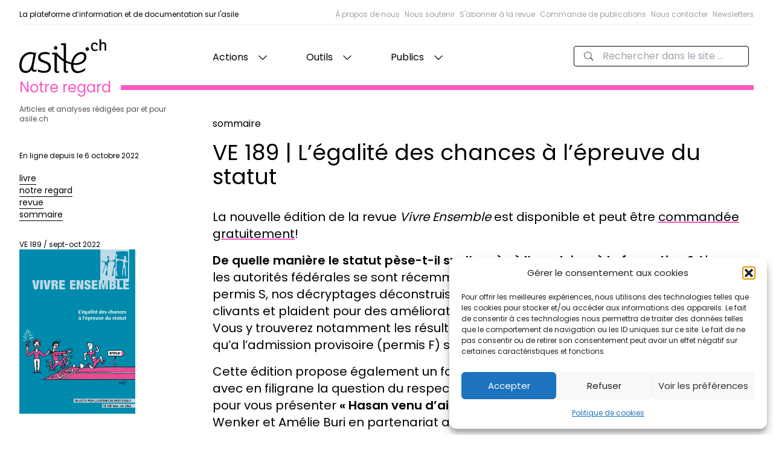

--- FILE ---
content_type: text/html; charset=UTF-8
request_url: https://asile.ch/2022/10/06/ve-189-legalite-des-chances-a-lepreuve-du-statut/
body_size: 23107
content:
<!doctype html>
<html lang="fr-FR">

<head>
  <meta charset="utf-8">
  <meta http-equiv="x-ua-compatible" content="ie=edge">
  <meta name="viewport" content="width=device-width, initial-scale=1, shrink-to-fit=no">
  <title>VE 189 | L’égalité des chances à l’épreuve du statut - asile.ch</title>
	<style>img:is([sizes="auto" i], [sizes^="auto," i]) { contain-intrinsic-size: 3000px 1500px }</style>
	
<!-- The SEO Framework : par Sybre Waaijer -->
<meta name="robots" content="max-snippet:-1,max-image-preview:standard,max-video-preview:-1" />
<link rel="canonical" href="https://asile.ch/2022/10/06/ve-189-legalite-des-chances-a-lepreuve-du-statut/" />
<meta name="description" content="La nouvelle édition de la revue Vivre Ensemble est disponible et peut être commandée gratuitement! De quelle manière le statut pèse-t-il sur l’accès à l’emploi…" />
<meta property="og:type" content="article" />
<meta property="og:locale" content="fr_FR" />
<meta property="og:site_name" content="asile.ch" />
<meta property="og:title" content="VE 189 | L’égalité des chances à l’épreuve du statut" />
<meta property="og:description" content="La nouvelle édition de la revue Vivre Ensemble est disponible et peut être commandée gratuitement! De quelle manière le statut pèse-t-il sur l’accès à l’emploi ou à la formation ?" />
<meta property="og:url" content="https://asile.ch/2022/10/06/ve-189-legalite-des-chances-a-lepreuve-du-statut/" />
<meta property="og:image" content="https://asile.ch/wp-content/uploads/2022/10/KKS-Final_RVB.jpg" />
<meta property="og:image:width" content="2015" />
<meta property="og:image:height" content="1323" />
<meta property="article:published_time" content="2022-10-06T13:55:42+00:00" />
<meta property="article:modified_time" content="2022-10-06T14:36:29+00:00" />
<meta name="twitter:card" content="summary_large_image" />
<meta name="twitter:title" content="VE 189 | L’égalité des chances à l’épreuve du statut" />
<meta name="twitter:description" content="La nouvelle édition de la revue Vivre Ensemble est disponible et peut être commandée gratuitement! De quelle manière le statut pèse-t-il sur l’accès à l’emploi ou à la formation ?" />
<meta name="twitter:image" content="https://asile.ch/wp-content/uploads/2022/10/KKS-Final_RVB.jpg" />
<script type="application/ld+json">{"@context":"https://schema.org","@graph":[{"@type":"WebSite","@id":"https://asile.ch/#/schema/WebSite","url":"https://asile.ch/","name":"asile.ch","description":"La plateforme d’information et de documentation sur l'asile","inLanguage":"fr-FR","potentialAction":{"@type":"SearchAction","target":{"@type":"EntryPoint","urlTemplate":"https://asile.ch/search/{search_term_string}/"},"query-input":"required name=search_term_string"},"publisher":{"@type":"Organization","@id":"https://asile.ch/#/schema/Organization","name":"asile.ch","url":"https://asile.ch/","logo":{"@type":"ImageObject","url":"https://asile.ch/wp-content/uploads/2024/07/cropped-Favicon-essai-600.png","contentUrl":"https://asile.ch/wp-content/uploads/2024/07/cropped-Favicon-essai-600.png","width":512,"height":512,"contentSize":"102264"}}},{"@type":"WebPage","@id":"https://asile.ch/2022/10/06/ve-189-legalite-des-chances-a-lepreuve-du-statut/","url":"https://asile.ch/2022/10/06/ve-189-legalite-des-chances-a-lepreuve-du-statut/","name":"VE 189 | L’égalité des chances à l’épreuve du statut - asile.ch","description":"La nouvelle édition de la revue Vivre Ensemble est disponible et peut être commandée gratuitement! De quelle manière le statut pèse-t-il sur l’accès à l’emploi…","inLanguage":"fr-FR","isPartOf":{"@id":"https://asile.ch/#/schema/WebSite"},"breadcrumb":{"@type":"BreadcrumbList","@id":"https://asile.ch/#/schema/BreadcrumbList","itemListElement":[{"@type":"ListItem","position":1,"item":"https://asile.ch/","name":"asile.ch"},{"@type":"ListItem","position":2,"item":"https://asile.ch/categorie/actualites/","name":"Catégorie : Actualités"},{"@type":"ListItem","position":3,"name":"VE 189 | L’égalité des chances à l’épreuve du statut"}]},"potentialAction":{"@type":"ReadAction","target":"https://asile.ch/2022/10/06/ve-189-legalite-des-chances-a-lepreuve-du-statut/"},"datePublished":"2022-10-06T13:55:42+00:00","dateModified":"2022-10-06T14:36:29+00:00","author":{"@type":"Person","@id":"https://asile.ch/#/schema/Person/a5cd264ab4ca76e98418d5a8b0891470","name":"stagiaire@asile.ch"}}]}</script>
<!-- / The SEO Framework : par Sybre Waaijer | 31.71ms meta | 9.22ms boot -->

<link rel='dns-prefetch' href='//www.googletagmanager.com' />
<link rel="alternate" type="application/rss+xml" title="asile.ch &raquo; VE 189 | L&rsquo;égalité des chances à l&rsquo;épreuve du statut Flux des commentaires" href="https://asile.ch/2022/10/06/ve-189-legalite-des-chances-a-lepreuve-du-statut/feed/" />
<script>
window._wpemojiSettings = {"baseUrl":"https:\/\/s.w.org\/images\/core\/emoji\/16.0.1\/72x72\/","ext":".png","svgUrl":"https:\/\/s.w.org\/images\/core\/emoji\/16.0.1\/svg\/","svgExt":".svg","source":{"concatemoji":"https:\/\/asile.ch\/wp-includes\/js\/wp-emoji-release.min.js?ver=6.8.3"}};
/*! This file is auto-generated */
!function(s,n){var o,i,e;function c(e){try{var t={supportTests:e,timestamp:(new Date).valueOf()};sessionStorage.setItem(o,JSON.stringify(t))}catch(e){}}function p(e,t,n){e.clearRect(0,0,e.canvas.width,e.canvas.height),e.fillText(t,0,0);var t=new Uint32Array(e.getImageData(0,0,e.canvas.width,e.canvas.height).data),a=(e.clearRect(0,0,e.canvas.width,e.canvas.height),e.fillText(n,0,0),new Uint32Array(e.getImageData(0,0,e.canvas.width,e.canvas.height).data));return t.every(function(e,t){return e===a[t]})}function u(e,t){e.clearRect(0,0,e.canvas.width,e.canvas.height),e.fillText(t,0,0);for(var n=e.getImageData(16,16,1,1),a=0;a<n.data.length;a++)if(0!==n.data[a])return!1;return!0}function f(e,t,n,a){switch(t){case"flag":return n(e,"\ud83c\udff3\ufe0f\u200d\u26a7\ufe0f","\ud83c\udff3\ufe0f\u200b\u26a7\ufe0f")?!1:!n(e,"\ud83c\udde8\ud83c\uddf6","\ud83c\udde8\u200b\ud83c\uddf6")&&!n(e,"\ud83c\udff4\udb40\udc67\udb40\udc62\udb40\udc65\udb40\udc6e\udb40\udc67\udb40\udc7f","\ud83c\udff4\u200b\udb40\udc67\u200b\udb40\udc62\u200b\udb40\udc65\u200b\udb40\udc6e\u200b\udb40\udc67\u200b\udb40\udc7f");case"emoji":return!a(e,"\ud83e\udedf")}return!1}function g(e,t,n,a){var r="undefined"!=typeof WorkerGlobalScope&&self instanceof WorkerGlobalScope?new OffscreenCanvas(300,150):s.createElement("canvas"),o=r.getContext("2d",{willReadFrequently:!0}),i=(o.textBaseline="top",o.font="600 32px Arial",{});return e.forEach(function(e){i[e]=t(o,e,n,a)}),i}function t(e){var t=s.createElement("script");t.src=e,t.defer=!0,s.head.appendChild(t)}"undefined"!=typeof Promise&&(o="wpEmojiSettingsSupports",i=["flag","emoji"],n.supports={everything:!0,everythingExceptFlag:!0},e=new Promise(function(e){s.addEventListener("DOMContentLoaded",e,{once:!0})}),new Promise(function(t){var n=function(){try{var e=JSON.parse(sessionStorage.getItem(o));if("object"==typeof e&&"number"==typeof e.timestamp&&(new Date).valueOf()<e.timestamp+604800&&"object"==typeof e.supportTests)return e.supportTests}catch(e){}return null}();if(!n){if("undefined"!=typeof Worker&&"undefined"!=typeof OffscreenCanvas&&"undefined"!=typeof URL&&URL.createObjectURL&&"undefined"!=typeof Blob)try{var e="postMessage("+g.toString()+"("+[JSON.stringify(i),f.toString(),p.toString(),u.toString()].join(",")+"));",a=new Blob([e],{type:"text/javascript"}),r=new Worker(URL.createObjectURL(a),{name:"wpTestEmojiSupports"});return void(r.onmessage=function(e){c(n=e.data),r.terminate(),t(n)})}catch(e){}c(n=g(i,f,p,u))}t(n)}).then(function(e){for(var t in e)n.supports[t]=e[t],n.supports.everything=n.supports.everything&&n.supports[t],"flag"!==t&&(n.supports.everythingExceptFlag=n.supports.everythingExceptFlag&&n.supports[t]);n.supports.everythingExceptFlag=n.supports.everythingExceptFlag&&!n.supports.flag,n.DOMReady=!1,n.readyCallback=function(){n.DOMReady=!0}}).then(function(){return e}).then(function(){var e;n.supports.everything||(n.readyCallback(),(e=n.source||{}).concatemoji?t(e.concatemoji):e.wpemoji&&e.twemoji&&(t(e.twemoji),t(e.wpemoji)))}))}((window,document),window._wpemojiSettings);
</script>
<link rel='stylesheet' id='mci-footnotes-jquery-tooltips-pagelayout-none-css' href='https://asile.ch/wp-content/plugins/footnotes/css/footnotes-jqttbrpl0.min.css?ver=2.7.3' media='all' />
<style id='wp-emoji-styles-inline-css'>

	img.wp-smiley, img.emoji {
		display: inline !important;
		border: none !important;
		box-shadow: none !important;
		height: 1em !important;
		width: 1em !important;
		margin: 0 0.07em !important;
		vertical-align: -0.1em !important;
		background: none !important;
		padding: 0 !important;
	}
</style>
<link rel='stylesheet' id='wp-block-library-css' href='https://asile.ch/wp-includes/css/dist/block-library/style.min.css?ver=6.8.3' media='all' />
<style id='global-styles-inline-css'>
:root{--wp--preset--aspect-ratio--square: 1;--wp--preset--aspect-ratio--4-3: 4/3;--wp--preset--aspect-ratio--3-4: 3/4;--wp--preset--aspect-ratio--3-2: 3/2;--wp--preset--aspect-ratio--2-3: 2/3;--wp--preset--aspect-ratio--16-9: 16/9;--wp--preset--aspect-ratio--9-16: 9/16;--wp--preset--color--black: #000000;--wp--preset--color--cyan-bluish-gray: #abb8c3;--wp--preset--color--white: #ffffff;--wp--preset--color--pale-pink: #f78da7;--wp--preset--color--vivid-red: #cf2e2e;--wp--preset--color--luminous-vivid-orange: #ff6900;--wp--preset--color--luminous-vivid-amber: #fcb900;--wp--preset--color--light-green-cyan: #7bdcb5;--wp--preset--color--vivid-green-cyan: #00d084;--wp--preset--color--pale-cyan-blue: #8ed1fc;--wp--preset--color--vivid-cyan-blue: #0693e3;--wp--preset--color--vivid-purple: #9b51e0;--wp--preset--color--prejuges: #0ED1DC;--wp--preset--color--comptoir: #F5F131;--wp--preset--color--documentation: #1383E7;--wp--preset--color--statistiques: #FF5C5C;--wp--preset--color--sensibilisation-dans-les-ecoles: #94E706;--wp--preset--color--revue: #FF56C3;--wp--preset--color--blanc: #ffffff;--wp--preset--color--noir: #000;--wp--preset--color--glossaire: #00A3C3;--wp--preset--color--temoignages: #5500c3;--wp--preset--color--procedure-statuts-et-permis: #EC6805;--wp--preset--color--ressources-documentaires: #798E0C;--wp--preset--color--emploi: #5064A1;--wp--preset--gradient--vivid-cyan-blue-to-vivid-purple: linear-gradient(135deg,rgba(6,147,227,1) 0%,rgb(155,81,224) 100%);--wp--preset--gradient--light-green-cyan-to-vivid-green-cyan: linear-gradient(135deg,rgb(122,220,180) 0%,rgb(0,208,130) 100%);--wp--preset--gradient--luminous-vivid-amber-to-luminous-vivid-orange: linear-gradient(135deg,rgba(252,185,0,1) 0%,rgba(255,105,0,1) 100%);--wp--preset--gradient--luminous-vivid-orange-to-vivid-red: linear-gradient(135deg,rgba(255,105,0,1) 0%,rgb(207,46,46) 100%);--wp--preset--gradient--very-light-gray-to-cyan-bluish-gray: linear-gradient(135deg,rgb(238,238,238) 0%,rgb(169,184,195) 100%);--wp--preset--gradient--cool-to-warm-spectrum: linear-gradient(135deg,rgb(74,234,220) 0%,rgb(151,120,209) 20%,rgb(207,42,186) 40%,rgb(238,44,130) 60%,rgb(251,105,98) 80%,rgb(254,248,76) 100%);--wp--preset--gradient--blush-light-purple: linear-gradient(135deg,rgb(255,206,236) 0%,rgb(152,150,240) 100%);--wp--preset--gradient--blush-bordeaux: linear-gradient(135deg,rgb(254,205,165) 0%,rgb(254,45,45) 50%,rgb(107,0,62) 100%);--wp--preset--gradient--luminous-dusk: linear-gradient(135deg,rgb(255,203,112) 0%,rgb(199,81,192) 50%,rgb(65,88,208) 100%);--wp--preset--gradient--pale-ocean: linear-gradient(135deg,rgb(255,245,203) 0%,rgb(182,227,212) 50%,rgb(51,167,181) 100%);--wp--preset--gradient--electric-grass: linear-gradient(135deg,rgb(202,248,128) 0%,rgb(113,206,126) 100%);--wp--preset--gradient--midnight: linear-gradient(135deg,rgb(2,3,129) 0%,rgb(40,116,252) 100%);--wp--preset--font-size--small: 13px;--wp--preset--font-size--medium: 20px;--wp--preset--font-size--large: 36px;--wp--preset--font-size--x-large: 42px;--wp--preset--spacing--20: 0.44rem;--wp--preset--spacing--30: 0.67rem;--wp--preset--spacing--40: 1rem;--wp--preset--spacing--50: 1.5rem;--wp--preset--spacing--60: 2.25rem;--wp--preset--spacing--70: 3.38rem;--wp--preset--spacing--80: 5.06rem;--wp--preset--shadow--natural: 6px 6px 9px rgba(0, 0, 0, 0.2);--wp--preset--shadow--deep: 12px 12px 50px rgba(0, 0, 0, 0.4);--wp--preset--shadow--sharp: 6px 6px 0px rgba(0, 0, 0, 0.2);--wp--preset--shadow--outlined: 6px 6px 0px -3px rgba(255, 255, 255, 1), 6px 6px rgba(0, 0, 0, 1);--wp--preset--shadow--crisp: 6px 6px 0px rgba(0, 0, 0, 1);}:where(body) { margin: 0; }.wp-site-blocks > .alignleft { float: left; margin-right: 2em; }.wp-site-blocks > .alignright { float: right; margin-left: 2em; }.wp-site-blocks > .aligncenter { justify-content: center; margin-left: auto; margin-right: auto; }:where(.is-layout-flex){gap: 0.5em;}:where(.is-layout-grid){gap: 0.5em;}.is-layout-flow > .alignleft{float: left;margin-inline-start: 0;margin-inline-end: 2em;}.is-layout-flow > .alignright{float: right;margin-inline-start: 2em;margin-inline-end: 0;}.is-layout-flow > .aligncenter{margin-left: auto !important;margin-right: auto !important;}.is-layout-constrained > .alignleft{float: left;margin-inline-start: 0;margin-inline-end: 2em;}.is-layout-constrained > .alignright{float: right;margin-inline-start: 2em;margin-inline-end: 0;}.is-layout-constrained > .aligncenter{margin-left: auto !important;margin-right: auto !important;}.is-layout-constrained > :where(:not(.alignleft):not(.alignright):not(.alignfull)){margin-left: auto !important;margin-right: auto !important;}body .is-layout-flex{display: flex;}.is-layout-flex{flex-wrap: wrap;align-items: center;}.is-layout-flex > :is(*, div){margin: 0;}body .is-layout-grid{display: grid;}.is-layout-grid > :is(*, div){margin: 0;}body{padding-top: 0px;padding-right: 0px;padding-bottom: 0px;padding-left: 0px;}a:where(:not(.wp-element-button)){text-decoration: underline;}:root :where(.wp-element-button, .wp-block-button__link){background-color: #32373c;border-width: 0;color: #fff;font-family: inherit;font-size: inherit;line-height: inherit;padding: calc(0.667em + 2px) calc(1.333em + 2px);text-decoration: none;}.has-black-color{color: var(--wp--preset--color--black) !important;}.has-cyan-bluish-gray-color{color: var(--wp--preset--color--cyan-bluish-gray) !important;}.has-white-color{color: var(--wp--preset--color--white) !important;}.has-pale-pink-color{color: var(--wp--preset--color--pale-pink) !important;}.has-vivid-red-color{color: var(--wp--preset--color--vivid-red) !important;}.has-luminous-vivid-orange-color{color: var(--wp--preset--color--luminous-vivid-orange) !important;}.has-luminous-vivid-amber-color{color: var(--wp--preset--color--luminous-vivid-amber) !important;}.has-light-green-cyan-color{color: var(--wp--preset--color--light-green-cyan) !important;}.has-vivid-green-cyan-color{color: var(--wp--preset--color--vivid-green-cyan) !important;}.has-pale-cyan-blue-color{color: var(--wp--preset--color--pale-cyan-blue) !important;}.has-vivid-cyan-blue-color{color: var(--wp--preset--color--vivid-cyan-blue) !important;}.has-vivid-purple-color{color: var(--wp--preset--color--vivid-purple) !important;}.has-prejuges-color{color: var(--wp--preset--color--prejuges) !important;}.has-comptoir-color{color: var(--wp--preset--color--comptoir) !important;}.has-documentation-color{color: var(--wp--preset--color--documentation) !important;}.has-statistiques-color{color: var(--wp--preset--color--statistiques) !important;}.has-sensibilisation-dans-les-ecoles-color{color: var(--wp--preset--color--sensibilisation-dans-les-ecoles) !important;}.has-revue-color{color: var(--wp--preset--color--revue) !important;}.has-blanc-color{color: var(--wp--preset--color--blanc) !important;}.has-noir-color{color: var(--wp--preset--color--noir) !important;}.has-glossaire-color{color: var(--wp--preset--color--glossaire) !important;}.has-temoignages-color{color: var(--wp--preset--color--temoignages) !important;}.has-procedure-statuts-et-permis-color{color: var(--wp--preset--color--procedure-statuts-et-permis) !important;}.has-ressources-documentaires-color{color: var(--wp--preset--color--ressources-documentaires) !important;}.has-emploi-color{color: var(--wp--preset--color--emploi) !important;}.has-black-background-color{background-color: var(--wp--preset--color--black) !important;}.has-cyan-bluish-gray-background-color{background-color: var(--wp--preset--color--cyan-bluish-gray) !important;}.has-white-background-color{background-color: var(--wp--preset--color--white) !important;}.has-pale-pink-background-color{background-color: var(--wp--preset--color--pale-pink) !important;}.has-vivid-red-background-color{background-color: var(--wp--preset--color--vivid-red) !important;}.has-luminous-vivid-orange-background-color{background-color: var(--wp--preset--color--luminous-vivid-orange) !important;}.has-luminous-vivid-amber-background-color{background-color: var(--wp--preset--color--luminous-vivid-amber) !important;}.has-light-green-cyan-background-color{background-color: var(--wp--preset--color--light-green-cyan) !important;}.has-vivid-green-cyan-background-color{background-color: var(--wp--preset--color--vivid-green-cyan) !important;}.has-pale-cyan-blue-background-color{background-color: var(--wp--preset--color--pale-cyan-blue) !important;}.has-vivid-cyan-blue-background-color{background-color: var(--wp--preset--color--vivid-cyan-blue) !important;}.has-vivid-purple-background-color{background-color: var(--wp--preset--color--vivid-purple) !important;}.has-prejuges-background-color{background-color: var(--wp--preset--color--prejuges) !important;}.has-comptoir-background-color{background-color: var(--wp--preset--color--comptoir) !important;}.has-documentation-background-color{background-color: var(--wp--preset--color--documentation) !important;}.has-statistiques-background-color{background-color: var(--wp--preset--color--statistiques) !important;}.has-sensibilisation-dans-les-ecoles-background-color{background-color: var(--wp--preset--color--sensibilisation-dans-les-ecoles) !important;}.has-revue-background-color{background-color: var(--wp--preset--color--revue) !important;}.has-blanc-background-color{background-color: var(--wp--preset--color--blanc) !important;}.has-noir-background-color{background-color: var(--wp--preset--color--noir) !important;}.has-glossaire-background-color{background-color: var(--wp--preset--color--glossaire) !important;}.has-temoignages-background-color{background-color: var(--wp--preset--color--temoignages) !important;}.has-procedure-statuts-et-permis-background-color{background-color: var(--wp--preset--color--procedure-statuts-et-permis) !important;}.has-ressources-documentaires-background-color{background-color: var(--wp--preset--color--ressources-documentaires) !important;}.has-emploi-background-color{background-color: var(--wp--preset--color--emploi) !important;}.has-black-border-color{border-color: var(--wp--preset--color--black) !important;}.has-cyan-bluish-gray-border-color{border-color: var(--wp--preset--color--cyan-bluish-gray) !important;}.has-white-border-color{border-color: var(--wp--preset--color--white) !important;}.has-pale-pink-border-color{border-color: var(--wp--preset--color--pale-pink) !important;}.has-vivid-red-border-color{border-color: var(--wp--preset--color--vivid-red) !important;}.has-luminous-vivid-orange-border-color{border-color: var(--wp--preset--color--luminous-vivid-orange) !important;}.has-luminous-vivid-amber-border-color{border-color: var(--wp--preset--color--luminous-vivid-amber) !important;}.has-light-green-cyan-border-color{border-color: var(--wp--preset--color--light-green-cyan) !important;}.has-vivid-green-cyan-border-color{border-color: var(--wp--preset--color--vivid-green-cyan) !important;}.has-pale-cyan-blue-border-color{border-color: var(--wp--preset--color--pale-cyan-blue) !important;}.has-vivid-cyan-blue-border-color{border-color: var(--wp--preset--color--vivid-cyan-blue) !important;}.has-vivid-purple-border-color{border-color: var(--wp--preset--color--vivid-purple) !important;}.has-prejuges-border-color{border-color: var(--wp--preset--color--prejuges) !important;}.has-comptoir-border-color{border-color: var(--wp--preset--color--comptoir) !important;}.has-documentation-border-color{border-color: var(--wp--preset--color--documentation) !important;}.has-statistiques-border-color{border-color: var(--wp--preset--color--statistiques) !important;}.has-sensibilisation-dans-les-ecoles-border-color{border-color: var(--wp--preset--color--sensibilisation-dans-les-ecoles) !important;}.has-revue-border-color{border-color: var(--wp--preset--color--revue) !important;}.has-blanc-border-color{border-color: var(--wp--preset--color--blanc) !important;}.has-noir-border-color{border-color: var(--wp--preset--color--noir) !important;}.has-glossaire-border-color{border-color: var(--wp--preset--color--glossaire) !important;}.has-temoignages-border-color{border-color: var(--wp--preset--color--temoignages) !important;}.has-procedure-statuts-et-permis-border-color{border-color: var(--wp--preset--color--procedure-statuts-et-permis) !important;}.has-ressources-documentaires-border-color{border-color: var(--wp--preset--color--ressources-documentaires) !important;}.has-emploi-border-color{border-color: var(--wp--preset--color--emploi) !important;}.has-vivid-cyan-blue-to-vivid-purple-gradient-background{background: var(--wp--preset--gradient--vivid-cyan-blue-to-vivid-purple) !important;}.has-light-green-cyan-to-vivid-green-cyan-gradient-background{background: var(--wp--preset--gradient--light-green-cyan-to-vivid-green-cyan) !important;}.has-luminous-vivid-amber-to-luminous-vivid-orange-gradient-background{background: var(--wp--preset--gradient--luminous-vivid-amber-to-luminous-vivid-orange) !important;}.has-luminous-vivid-orange-to-vivid-red-gradient-background{background: var(--wp--preset--gradient--luminous-vivid-orange-to-vivid-red) !important;}.has-very-light-gray-to-cyan-bluish-gray-gradient-background{background: var(--wp--preset--gradient--very-light-gray-to-cyan-bluish-gray) !important;}.has-cool-to-warm-spectrum-gradient-background{background: var(--wp--preset--gradient--cool-to-warm-spectrum) !important;}.has-blush-light-purple-gradient-background{background: var(--wp--preset--gradient--blush-light-purple) !important;}.has-blush-bordeaux-gradient-background{background: var(--wp--preset--gradient--blush-bordeaux) !important;}.has-luminous-dusk-gradient-background{background: var(--wp--preset--gradient--luminous-dusk) !important;}.has-pale-ocean-gradient-background{background: var(--wp--preset--gradient--pale-ocean) !important;}.has-electric-grass-gradient-background{background: var(--wp--preset--gradient--electric-grass) !important;}.has-midnight-gradient-background{background: var(--wp--preset--gradient--midnight) !important;}.has-small-font-size{font-size: var(--wp--preset--font-size--small) !important;}.has-medium-font-size{font-size: var(--wp--preset--font-size--medium) !important;}.has-large-font-size{font-size: var(--wp--preset--font-size--large) !important;}.has-x-large-font-size{font-size: var(--wp--preset--font-size--x-large) !important;}
:where(.wp-block-post-template.is-layout-flex){gap: 1.25em;}:where(.wp-block-post-template.is-layout-grid){gap: 1.25em;}
:where(.wp-block-columns.is-layout-flex){gap: 2em;}:where(.wp-block-columns.is-layout-grid){gap: 2em;}
:root :where(.wp-block-pullquote){font-size: 1.5em;line-height: 1.6;}
</style>
<link rel='stylesheet' id='cmplz-general-css' href='https://asile.ch/wp-content/plugins/complianz-gdpr/assets/css/cookieblocker.min.css?ver=1766004095' media='all' />
<link rel='stylesheet' id='search-filter-plugin-styles-css' href='https://asile.ch/wp-content/plugins/search-filter-pro/public/assets/css/search-filter.min.css?ver=2.5.21' media='all' />
<link rel='stylesheet' id='qtip2-css' href='https://asile.ch/wp-content/plugins/text-hover/assets/jquery.qtip.min.css?ver=3.0.3' media='all' />
<link rel='stylesheet' id='text-hover-css' href='https://asile.ch/wp-content/plugins/text-hover/assets/text-hover.css?ver=4.2' media='all' />
<link rel='stylesheet' id='sage/app.css-css' href='https://asile.ch/wp-content/themes/asi/public/styles/app.css?id=3b40a576f2f242666d25' media='all' />
<script src="https://asile.ch/wp-includes/js/jquery/jquery.min.js?ver=3.7.1" id="jquery-core-js"></script>
<script src="https://asile.ch/wp-includes/js/jquery/jquery-migrate.min.js?ver=3.4.1" id="jquery-migrate-js"></script>
<script src="https://asile.ch/wp-content/plugins/footnotes/js/jquery.tools.min.js?ver=1.2.7.redacted.2" id="mci-footnotes-jquery-tools-js"></script>

<!-- Extrait de code de la balise Google (gtag.js) ajouté par Site Kit -->
<!-- Extrait Google Analytics ajouté par Site Kit -->
<script src="https://www.googletagmanager.com/gtag/js?id=GT-W6VSZQN" id="google_gtagjs-js" async></script>
<script id="google_gtagjs-js-after">
window.dataLayer = window.dataLayer || [];function gtag(){dataLayer.push(arguments);}
gtag("set","linker",{"domains":["asile.ch"]});
gtag("js", new Date());
gtag("set", "developer_id.dZTNiMT", true);
gtag("config", "GT-W6VSZQN");
</script>
<link rel="https://api.w.org/" href="https://asile.ch/wp-json/" /><link rel="alternate" title="JSON" type="application/json" href="https://asile.ch/wp-json/wp/v2/posts/87112" /><link rel="EditURI" type="application/rsd+xml" title="RSD" href="https://asile.ch/xmlrpc.php?rsd" />
<link rel="alternate" title="oEmbed (JSON)" type="application/json+oembed" href="https://asile.ch/wp-json/oembed/1.0/embed?url=https%3A%2F%2Fasile.ch%2F2022%2F10%2F06%2Fve-189-legalite-des-chances-a-lepreuve-du-statut%2F" />
<link rel="alternate" title="oEmbed (XML)" type="text/xml+oembed" href="https://asile.ch/wp-json/oembed/1.0/embed?url=https%3A%2F%2Fasile.ch%2F2022%2F10%2F06%2Fve-189-legalite-des-chances-a-lepreuve-du-statut%2F&#038;format=xml" />
<meta name="generator" content="Site Kit by Google 1.171.0" /><script>document.documentElement.className += " js";</script>
			<style>.cmplz-hidden {
					display: none !important;
				}</style><link rel="icon" href="https://asile.ch/wp-content/uploads/2024/07/cropped-Favicon-essai-600-150x150.png" sizes="32x32" />
<link rel="icon" href="https://asile.ch/wp-content/uploads/2024/07/cropped-Favicon-essai-600-300x300.png" sizes="192x192" />
<link rel="apple-touch-icon" href="https://asile.ch/wp-content/uploads/2024/07/cropped-Favicon-essai-600-300x300.png" />
<meta name="msapplication-TileImage" content="https://asile.ch/wp-content/uploads/2024/07/cropped-Favicon-essai-600-300x300.png" />

<style type="text/css" media="all">
.footnotes_reference_container {margin-top: 24px !important; margin-bottom: 0px !important;}
.footnote_container_prepare > h5 {border-bottom: 1px solid #aaaaaa !important;}
.footnote_tooltip { font-size: 13.0px !important; color: #000000 !important; background-color: #ffffff !important; border-width: 1px !important; border-style: solid !important; border-color: #cccc99 !important; -webkit-box-shadow: 2px 2px 11px #666666; -moz-box-shadow: 2px 2px 11px #666666; box-shadow: 2px 2px 11px #666666; max-width: 450px !important;}


</style>
</head>

<body data-cmplz=1 class="wp-singular post-template-default single single-post postid-87112 single-format-standard wp-embed-responsive wp-theme-asi post-ve-189-legalite-des-chances-a-lepreuve-du-statut ve-189-legalite-des-chances-a-lepreuve-du-statut">
      <div class="c-site-layout  color--notre-regard ">

    <a class="sr-only focus:not-sr-only" href="#main">
        Aller au contenu
    </a>
    <header class="c-site-header flex flex-col">
    <div class="c-header-top">
        <div class="c-header-top-desc">
            La plateforme d’information et de documentation sur l'asile
        </div>
        <ul class="hidden c-header-top-nav md:flex">
                    <li class="c-header-top-menu-item ml-2  ">
                <a href="https://asile.ch/association/">
                    À propos de nous
                </a>
            </li>
                    <li class="c-header-top-menu-item ml-2  ">
                <a href="https://asile.ch/association/comment-nous-soutenir/">
                    Nous soutenir
                </a>
            </li>
                    <li class="c-header-top-menu-item ml-2  ">
                <a href="https://asile.ch/revue/abonnement/">
                    S&#039;abonner à la revue
                </a>
            </li>
                    <li class="c-header-top-menu-item ml-2  ">
                <a href="https://asile.ch/notre-regard/commandes-de-publications/">
                    Commande de publications
                </a>
            </li>
                    <li class="c-header-top-menu-item ml-2  ">
                <a href="https://asile.ch/association/contacts/">
                    Nous contacter
                </a>
            </li>
                    <li class="c-header-top-menu-item ml-2  ">
                <a href="https://asile.ch/newsletter/">
                    Newsletters
                </a>
            </li>
            </ul>
    </div>
    <div class="c-header-nav">
        <a class="c-header-nav-logo" href="https://asile.ch/">
            <svg class="h-full w-36" width="708" height="273" viewBox="0 0 708 273" fill="none"
                xmlns="http://www.w3.org/2000/svg">
                <path
                    d="M150.287 260.649C197.335 280.225 257.327 275.054 257.327 225.478C257.327 164.513 171.499 182.756 171.499 143.549C171.499 116.08 220.701 114.804 246.907 125.541V108.939C205.934 95.2281 152.814 103.449 152.814 146.392C152.814 200.071 238.958 180.713 238.958 227.13C238.958 262.219 185.651 260.782 152.497 243.732L150.287 260.649Z"
                    fill="currentColor" />
                <path
                    d="M553.158 93.7441C561.598 93.7441 567.538 87.1801 567.538 79.0521C567.538 70.9241 561.598 64.3587 553.158 64.3587C544.718 64.3587 538.777 70.9241 538.777 79.0521C538.777 87.1801 544.718 93.7441 553.158 93.7441Z"
                    fill="currentColor" />
                <path
                    d="M440.547 191.935C444.969 155.623 473.386 119.312 503.698 119.312C520.75 119.312 528.011 130.993 528.011 144.887C528.011 183.094 474.018 197.303 440.547 191.935ZM471.807 272.768C489.173 272.768 516.645 266.452 536.221 249.403L536.854 232.172C520.118 246.066 495.489 257.297 477.806 257.297C458.23 257.297 437.074 244.035 439.915 206.143C485.701 214.039 546.643 190.356 546.643 142.36C546.643 117.732 530.538 103.207 505.593 103.207C457.282 103.207 420.971 157.203 420.971 210.564C420.971 244.035 435.179 272.768 471.807 272.768Z"
                    fill="currentColor" />
                <path
                    d="M429.471 190.763C379.811 177.828 332.631 148.559 305.51 108.379L296.111 120.067C329.563 166.731 374.934 192.76 427.843 204.235L429.471 190.763Z"
                    fill="currentColor" />
                <path
                    d="M638.633 46.0774L626.526 48.6588C625.138 39.3294 620.175 35.9561 613.626 35.9561C601.718 35.9561 596.359 47.0694 596.359 60.9628C596.359 77.6334 604.457 84.5214 617.357 84.5214C625.495 84.5214 631.327 81.4054 636.29 77.6334V88.9468C629.542 93.1134 623.651 95.1534 615.513 95.1534C597.055 95.1534 583.657 84.1828 583.657 61.3588C583.657 52.2308 585.642 25.8334 613.427 25.8334C628.345 25.8334 635.855 32.9788 638.633 46.0774Z"
                    fill="currentColor" />
                <path
                    d="M653.221 91.3294H665.837V53.5107C665.837 47.8774 665.837 34.8014 680.523 34.8014C694.805 34.8014 694.805 47.2747 694.805 51.0961V91.3294H707.422V51.0961C707.422 37.6187 703.455 24.5427 684.747 24.5427C677.706 24.5427 670.666 26.3521 665.837 30.9801V5.6272e-05H653.221V91.3294Z"
                    fill="currentColor" />
                <path
                    d="M55.6615 255.295C32.5296 255.295 18.7948 241.194 18.7948 208.997C18.7948 172.435 41.0083 119.593 92.638 119.593C98.578 119.593 106.649 120.128 115.715 123.255L104.89 182.023C95.8233 232.039 82.4448 254.444 55.6615 255.295ZM51.7369 271.957C75.9765 271.957 92.662 258.101 100.239 244.84C101.505 255.889 109.611 262.485 120.663 262.485C125.399 262.485 132.675 262.075 139.306 258.601L141.505 242.908C137.083 246.066 131.085 247.644 126.347 247.644C116.559 247.644 111.506 240.699 115.297 219.857L137.083 104.923L123.505 109.659C113.086 106.185 102.731 103.343 90.7313 103.343C43.9989 103.343 0 146.453 0 209.289C0 250.652 18.6 271.957 51.7369 271.957Z"
                    fill="currentColor" />
                <path
                    d="M295.77 84.0174C304.21 84.0174 310.151 77.4534 310.151 69.3254C310.151 61.1974 304.21 54.6321 295.77 54.6321C287.33 54.6321 281.39 61.1974 281.39 69.3254C281.39 77.4534 287.33 84.0174 295.77 84.0174Z"
                    fill="currentColor" />
                <path
                    d="M322.451 269.947C319.687 271.289 313.471 272.296 308.983 272.296C293.789 272.296 286.382 264.24 286.382 248.129V123.315H266.193V108.379H305.529V240.744C305.529 254.171 307.257 258.199 315.199 258.199C318.653 258.199 321.415 257.527 323.487 256.52L322.451 269.947Z"
                    fill="currentColor" />
                <path
                    d="M360.905 47.6788H340.81V32.7255H380.054V239.77C380.054 253.196 381.782 257.224 389.725 257.224C393.178 257.224 395.941 256.552 398.013 255.545L396.977 268.972C394.213 270.315 387.997 271.321 383.509 271.321C368.313 271.321 360.905 263.266 360.905 247.155V47.6788Z"
                    fill="currentColor" />
            </svg>
        </a>
        <nav class="c-header-nav-menu hidden lg:flex lg:pl-12 xl:pl-36 xl:pr-36">
                            <div class="menu-main-container"><ul id="menu-main" class="c-menu-desktop"><li id="menu-item-78702" class="menu-item menu-item-type-custom menu-item-object-custom menu-item-has-children menu-item-78702"><a href="#">Actions</a>
<ul class="sub-menu">
	<li id="menu-item-72046" class="menu-item menu-item-type-post_type menu-item-object-page menu-item-72046"><a href="https://asile.ch/notre-regard/">Notre regard</a></li>
	<li id="menu-item-70819" class="menu-item menu-item-type-post_type menu-item-object-page menu-item-70819"><a href="https://asile.ch/documentation/">Documentation</a></li>
	<li id="menu-item-26250" class="projet-comptoir menu-item menu-item-type-post_type menu-item-object-page menu-item-26250"><a href="https://asile.ch/comptoir-des-medias/">Comptoir <br>des médias</a></li>
	<li id="menu-item-70797" class="menu-item menu-item-type-post_type menu-item-object-page menu-item-70797"><a href="https://asile.ch/prejuge/">Préjugés sur l’asile</a></li>
	<li id="menu-item-71999" class="menu-item menu-item-type-post_type menu-item-object-page menu-item-71999"><a href="https://asile.ch/statistiques/">Statistiques de l’asile</a></li>
	<li id="menu-item-54905" class="projet-ecole menu-item menu-item-type-post_type menu-item-object-ecole menu-item-54905"><a href="https://asile.ch/ecole/">Sensibilisation</a></li>
	<li id="menu-item-87832" class="menu-item menu-item-type-post_type menu-item-object-page menu-item-87832"><a href="https://asile.ch/emploi/">Réfugié·es &amp; emploi</a></li>
</ul>
</li>
<li id="menu-item-78704" class="menu-item menu-item-type-custom menu-item-object-custom menu-item-has-children menu-item-78704"><a href="#">Outils</a>
<ul class="sub-menu">
	<li id="menu-item-26252" class="projet-revue menu-item menu-item-type-post_type menu-item-object-page menu-item-26252"><a href="https://asile.ch/revue/">Revue <br>asile.ch</a></li>
	<li id="menu-item-87833" class="menu-item menu-item-type-post_type menu-item-object-page menu-item-87833"><a href="https://asile.ch/notre-regard/publications-vivre-ensemble/">Nos publications</a></li>
	<li id="menu-item-77766" class="menu-item menu-item-type-post_type menu-item-object-page menu-item-77766"><a href="https://asile.ch/procedure-dasile-permis-et-droits/">Procédure d’asile, permis et droits</a></li>
	<li id="menu-item-39633" class="projet-memots menu-item menu-item-type-post_type menu-item-object-page menu-item-39633"><a href="https://asile.ch/memots/">Glossaire<br> de l&rsquo;asile</a></li>
	<li id="menu-item-76997" class="menu-item menu-item-type-post_type menu-item-object-page menu-item-76997"><a href="https://asile.ch/temoignages/">Témoignages</a></li>
	<li id="menu-item-70894" class="menu-item menu-item-type-post_type menu-item-object-page menu-item-70894"><a href="https://asile.ch/ressources-documentaires/">Ressources documentaires</a></li>
	<li id="menu-item-70897" class="menu-item menu-item-type-post_type menu-item-object-page menu-item-70897"><a href="https://asile.ch/contacts-utiles/">Contacts utiles</a></li>
	<li id="menu-item-81864" class="menu-item menu-item-type-custom menu-item-object-custom menu-item-81864"><a href="/agenda">Agenda</a></li>
</ul>
</li>
<li id="menu-item-78703" class="menu-item menu-item-type-custom menu-item-object-custom menu-item-has-children menu-item-78703"><a href="#">Publics</a>
<ul class="sub-menu">
	<li id="menu-item-71425" class="menu-item menu-item-type-post_type menu-item-object-page menu-item-71425"><a href="https://asile.ch/journalistes/">Pour les journalistes</a></li>
	<li id="menu-item-72019" class="menu-item menu-item-type-post_type menu-item-object-page menu-item-72019"><a href="https://asile.ch/pour-les-enseignantes/">Pour les enseignant·es</a></li>
</ul>
</li>
</ul></div>
                    </nav>
        <div class="c-header-nav-search hidden flex-1 px-2 md:block"><form role="search" method="get" class="relative search-form c-search-form" action="https://asile.ch/recherche/">
  <label class="flex items-center w-full p-1 px-4 text-base font-normal bg-white border border-black rounded">
    <button type="submit" class="flex items-center cursor-pointer c-search-form-submit">
      <span class="hidden screen-reader-text">Rechercher</span>
      <img src="https://asile.ch/wp-content/themes/asi/public/images/search.svg?id=1d9904b8709b3203f742" class="w-4 h-4">
    </button>
    <span class="hidden screen-reader-text">Recherche:</span>
    <input type="search" name="_sf_s" class="w-full px-2 ml-2 bg-transparent"
      placeholder="Rechercher dans le site &hellip;" value="">
  </label>

</form>

        </div>
        <div class="c-header-nav-search js-mobileNavHeader flex flex-1 flex-col p-2 md:hidden">
            <a class="c-header-nav-logo py-4" href="https://asile.ch/">
                <img src="https://asile.ch/wp-content/themes/asi/public/images/logo_grand_bleu.png?id=23dc97345836b81a1159" alt="https://asile.ch" class="h-auto w-48">
            </a>
            <form role="search" method="get" class="relative search-form c-search-form" action="https://asile.ch/recherche/">
  <label class="flex items-center w-full p-1 px-4 text-base font-normal bg-white border border-black rounded">
    <button type="submit" class="flex items-center cursor-pointer c-search-form-submit">
      <span class="hidden screen-reader-text">Rechercher</span>
      <img src="https://asile.ch/wp-content/themes/asi/public/images/search.svg?id=1d9904b8709b3203f742" class="w-4 h-4">
    </button>
    <span class="hidden screen-reader-text">Recherche:</span>
    <input type="search" name="_sf_s" class="w-full px-2 ml-2 bg-transparent"
      placeholder="Rechercher dans le site &hellip;" value="">
  </label>

</form>

        </div>
        <div class="c-header-mobile ml-24 lg:hidden">
            <nav id="js-mobile-menu-trigger" class="text-left">
                <a class="mburger mburger--spin" href="#main-nav">
                    <span class="txt">MENU</span>
                    <b></b>
                    <b></b>
                    <b></b>
                </a>
            </nav>
            <nav id="mobile-nav" class="js-mobile-menu">
                <div class="menu-mobile-container"><ul id="menu-mobile" class="menu"><li id="menu-item-2621" class="menu-item menu-item-type-post_type menu-item-object-page menu-item-home menu-item-2621"><a href="https://asile.ch/">Accueil</a></li>
<li id="menu-item-79163" class="menu-item menu-item-type-custom menu-item-object-custom menu-item-has-children menu-item-79163"><a>Actions</a>
<ul class="sub-menu">
	<li id="menu-item-79182" class="menu-item menu-item-type-post_type menu-item-object-page menu-item-79182"><a href="https://asile.ch/notre-regard/">Notre regard</a></li>
	<li id="menu-item-79191" class="menu-item menu-item-type-post_type menu-item-object-page menu-item-79191"><a href="https://asile.ch/documentation/">Documentation</a></li>
	<li id="menu-item-15529" class="menu-item menu-item-type-post_type menu-item-object-page menu-item-has-children menu-item-15529"><a href="https://asile.ch/comptoir-des-medias/">Comptoir des médias</a>
	<ul class="sub-menu">
		<li id="menu-item-79185" class="menu-item menu-item-type-post_type menu-item-object-page menu-item-79185"><a href="https://asile.ch/comptoir-des-medias/choix-du-comptoir/">Choix du Comptoir</a></li>
		<li id="menu-item-79186" class="menu-item menu-item-type-post_type menu-item-object-page menu-item-79186"><a href="https://asile.ch/comptoir-des-medias/decryptages-medias/">Décryptages médias</a></li>
		<li id="menu-item-79187" class="menu-item menu-item-type-post_type menu-item-object-page menu-item-79187"><a href="https://asile.ch/comptoir-des-medias/ethique-migration-medias-documentation/">Ethique et déontologique journalistique</a></li>
		<li id="menu-item-79188" class="menu-item menu-item-type-post_type menu-item-object-page menu-item-79188"><a href="https://asile.ch/comptoir-des-medias/impact-et-interventions/">Impact et interventions</a></li>
	</ul>
</li>
	<li id="menu-item-79198" class="menu-item menu-item-type-post_type menu-item-object-page menu-item-has-children menu-item-79198"><a href="https://asile.ch/prejuge/">Préjugé sur l’asile</a>
	<ul class="sub-menu">
		<li id="menu-item-79259" class="menu-item menu-item-type-post_type menu-item-object-prejuge menu-item-79259"><a href="https://asile.ch/prejuge/invasion/">Invasion ? Les chiffres de l’asile en Suisse</a></li>
		<li id="menu-item-79260" class="menu-item menu-item-type-post_type menu-item-object-prejuge menu-item-79260"><a href="https://asile.ch/prejuge/libre-choix/">Libre choix? Motifs de fuite et statuts</a></li>
		<li id="menu-item-79264" class="menu-item menu-item-type-post_type menu-item-object-prejuge menu-item-79264"><a href="https://asile.ch/prejuge/tromperie/">Tromperie? Le besoin de protection</a></li>
		<li id="menu-item-79265" class="menu-item menu-item-type-post_type menu-item-object-prejuge menu-item-79265"><a href="https://asile.ch/prejuge/afflux/">Afflux? Déplacés et réfugiés dans le monde</a></li>
		<li id="menu-item-79261" class="menu-item menu-item-type-post_type menu-item-object-prejuge menu-item-79261"><a href="https://asile.ch/prejuge/mensonge/">Mensonge ? Vraisemblance et preuves</a></li>
		<li id="menu-item-79263" class="menu-item menu-item-type-post_type menu-item-object-prejuge menu-item-79263"><a href="https://asile.ch/prejuge/profit/">Profit ? Conditions de vie et aide sociale</a></li>
		<li id="menu-item-79262" class="menu-item menu-item-type-post_type menu-item-object-prejuge menu-item-79262"><a href="https://asile.ch/prejuge/oisivete/">Oisiveté? Accès au marché de l’emploi</a></li>
		<li id="menu-item-79266" class="menu-item menu-item-type-post_type menu-item-object-prejuge menu-item-79266"><a href="https://asile.ch/prejuge/criminalite/">Criminalité? Les statistiques décryptées</a></li>
		<li id="menu-item-79267" class="menu-item menu-item-type-post_type menu-item-object-prejuge menu-item-79267"><a href="https://asile.ch/prejuge/detention/">Détention? La criminalisation des exilé·es</a></li>
	</ul>
</li>
	<li id="menu-item-79199" class="menu-item menu-item-type-post_type menu-item-object-page menu-item-has-children menu-item-79199"><a href="https://asile.ch/statistiques/">Statistiques de l’asile</a>
	<ul class="sub-menu">
		<li id="menu-item-79202" class="menu-item menu-item-type-post_type menu-item-object-statistique menu-item-79202"><a href="https://asile.ch/statistique/les-donnees-statistiques/">Les données statistiques</a></li>
		<li id="menu-item-79201" class="menu-item menu-item-type-post_type menu-item-object-statistique menu-item-has-children menu-item-79201"><a href="https://asile.ch/statistique/demandes-dasile/">Demandes d’asile</a>
		<ul class="sub-menu">
			<li id="menu-item-79283" class="menu-item menu-item-type-post_type menu-item-object-statistique menu-item-79283"><a href="https://asile.ch/statistique/les-donnees-statistiques/evolution-demandes-dasile/">Évolution des demandes d’asile</a></li>
			<li id="menu-item-79282" class="menu-item menu-item-type-post_type menu-item-object-statistique menu-item-79282"><a href="https://asile.ch/statistique/caracteristiques-des-demandes-dasile/">Caractéristiques des demandes d’asile</a></li>
			<li id="menu-item-79284" class="menu-item menu-item-type-post_type menu-item-object-statistique menu-item-79284"><a href="https://asile.ch/statistique/les-demandes-dasile-en-europe/">Comparaison européenne</a></li>
		</ul>
</li>
		<li id="menu-item-79200" class="menu-item menu-item-type-post_type menu-item-object-statistique menu-item-has-children menu-item-79200"><a href="https://asile.ch/statistique/procedure/">Procédure</a>
		<ul class="sub-menu">
			<li id="menu-item-79288" class="menu-item menu-item-type-post_type menu-item-object-statistique menu-item-79288"><a href="https://asile.ch/statistique/la-non-entree-en-matiere/">Dublin et la non-entrée en matière</a></li>
			<li id="menu-item-79290" class="menu-item menu-item-type-post_type menu-item-object-statistique menu-item-79290"><a href="https://asile.ch/statistique/decisions-sur-le-fond/">Décisions sur le fond</a></li>
			<li id="menu-item-79289" class="menu-item menu-item-type-post_type menu-item-object-statistique menu-item-79289"><a href="https://asile.ch/statistique/besoin-de-protection/">Besoin de protection</a></li>
		</ul>
</li>
		<li id="menu-item-79203" class="menu-item menu-item-type-post_type menu-item-object-statistique menu-item-79203"><a href="https://asile.ch/statistique/cartographier-les-migrations/">Cartographier les migrations</a></li>
	</ul>
</li>
	<li id="menu-item-79204" class="menu-item menu-item-type-post_type menu-item-object-page menu-item-has-children menu-item-79204"><a href="https://asile.ch/ecole/">Sensibilisation</a>
	<ul class="sub-menu">
		<li id="menu-item-79205" class="menu-item menu-item-type-post_type menu-item-object-ecole menu-item-79205"><a href="https://asile.ch/ecole/demarche-et-infos-pratiques/">Migr’asile. A la rencontre des élèves</a></li>
		<li id="menu-item-79207" class="menu-item menu-item-type-post_type menu-item-object-ecole menu-item-79207"><a href="https://asile.ch/ecole/offre-des-associations-partenaires/">Migr’asile: associations partenaires</a></li>
		<li id="menu-item-79206" class="menu-item menu-item-type-post_type menu-item-object-ecole menu-item-79206"><a href="https://asile.ch/ecole/ressources-pedagogiques/">Ressources et offres pédagogiques</a></li>
	</ul>
</li>
	<li id="menu-item-87851" class="menu-item menu-item-type-post_type menu-item-object-page menu-item-has-children menu-item-87851"><a href="https://asile.ch/emploi/">Réfugié·es &amp; emploi</a>
	<ul class="sub-menu">
		<li id="menu-item-87853" class="menu-item menu-item-type-post_type menu-item-object-emploi menu-item-87853"><a href="https://asile.ch/emploi/permis-et-droit-au-travail-par-statut/">Le droit au travail selon le type de permis</a></li>
		<li id="menu-item-87852" class="menu-item menu-item-type-post_type menu-item-object-emploi menu-item-has-children menu-item-87852"><a href="https://asile.ch/emploi/engager-comment-faire/">Démarches par cantons &amp; permis</a>
		<ul class="sub-menu">
			<li id="menu-item-87854" class="menu-item menu-item-type-post_type menu-item-object-emploi menu-item-87854"><a href="https://asile.ch/emploi/demarche-geneve/">Canton de Genève – quelles démarches?</a></li>
		</ul>
</li>
	</ul>
</li>
</ul>
</li>
<li id="menu-item-79165" class="menu-item menu-item-type-custom menu-item-object-custom menu-item-has-children menu-item-79165"><a>Outils</a>
<ul class="sub-menu">
	<li id="menu-item-2728" class="menu-item menu-item-type-post_type menu-item-object-page menu-item-has-children menu-item-2728"><a href="https://asile.ch/revue/">Revue d’information</a>
	<ul class="sub-menu">
		<li id="menu-item-79208" class="menu-item menu-item-type-post_type menu-item-object-page menu-item-79208"><a href="https://asile.ch/revue/sommaires/">Sommaires</a></li>
		<li id="menu-item-79209" class="menu-item menu-item-type-custom menu-item-object-custom menu-item-79209"><a href="https://asile.ch/revue-vivre-ensemble/anciens-numeros/">Archives du journal (1 à 72)</a></li>
	</ul>
</li>
	<li id="menu-item-79192" class="menu-item menu-item-type-post_type menu-item-object-page menu-item-79192"><a href="https://asile.ch/notre-regard/publications-vivre-ensemble/">Nos publications</a></li>
	<li id="menu-item-79210" class="menu-item menu-item-type-post_type menu-item-object-page menu-item-has-children menu-item-79210"><a href="https://asile.ch/procedure-dasile-permis-et-droits/">Procédure d’asile, permis et droits</a>
	<ul class="sub-menu">
		<li id="menu-item-79211" class="menu-item menu-item-type-post_type menu-item-object-page menu-item-79211"><a href="https://asile.ch/procedure-dasile-permis-et-droits/procedure-dasile/">Procédure d’asile en Suisse</a></li>
		<li id="menu-item-79213" class="menu-item menu-item-type-post_type menu-item-object-page menu-item-79213"><a href="https://asile.ch/procedure-dasile-permis-et-droits/statuts-de-lasile/">Statuts et non-statuts de l’asile</a></li>
		<li id="menu-item-79212" class="menu-item menu-item-type-post_type menu-item-object-page menu-item-79212"><a href="https://asile.ch/procedure-dasile-permis-et-droits/permis/">Permis et droits des personnes relevant de l’asile</a></li>
	</ul>
</li>
	<li id="menu-item-79217" class="menu-item menu-item-type-post_type menu-item-object-page menu-item-has-children menu-item-79217"><a href="https://asile.ch/memots/">Glossaire de l’asile</a>
	<ul class="sub-menu">
		<li id="menu-item-79291" class="menu-item menu-item-type-post_type menu-item-object-memot menu-item-has-children menu-item-79291"><a href="https://asile.ch/memot/de-parle-t-on/">De qui parle-t-on?</a>
		<ul class="sub-menu">
			<li id="menu-item-79294" class="menu-item menu-item-type-post_type menu-item-object-memot menu-item-79294"><a href="https://asile.ch/memot/de-parle-t-on/demandeur-se-dasile/">Demandeur-se d’asile</a></li>
			<li id="menu-item-79295" class="menu-item menu-item-type-post_type menu-item-object-memot menu-item-79295"><a href="https://asile.ch/memot/de-parle-t-on/migrant-e/">Migrant·e</a></li>
			<li id="menu-item-79299" class="menu-item menu-item-type-post_type menu-item-object-memot menu-item-79299"><a href="https://asile.ch/memot/de-parle-t-on/refugie-e/">Réfugié·e</a></li>
			<li id="menu-item-79298" class="menu-item menu-item-type-post_type menu-item-object-memot menu-item-79298"><a href="https://asile.ch/memot/de-parle-t-on/quen-personnes-fuyant-conflits-guerres/">Qu’en est-il des personnes fuyant les conflits et les guerres?</a></li>
			<li id="menu-item-79300" class="menu-item menu-item-type-post_type menu-item-object-memot menu-item-79300"><a href="https://asile.ch/memot/de-parle-t-on/refugie-e-admis-e-a-titre-provisoire/">Réfugié·e admis·e provisoirement</a></li>
			<li id="menu-item-79297" class="menu-item menu-item-type-post_type menu-item-object-memot menu-item-79297"><a href="https://asile.ch/memot/de-parle-t-on/personne-admise-provisoirement/">Personne admise provisoirement</a></li>
			<li id="menu-item-79292" class="menu-item menu-item-type-post_type menu-item-object-memot menu-item-79292"><a href="https://asile.ch/memot/de-parle-t-on/apatride/">Apatride</a></li>
			<li id="menu-item-79293" class="menu-item menu-item-type-post_type menu-item-object-memot menu-item-79293"><a href="https://asile.ch/memot/de-parle-t-on/deboute-e/">Débouté·e</a></li>
			<li id="menu-item-79296" class="menu-item menu-item-type-post_type menu-item-object-memot menu-item-79296"><a href="https://asile.ch/memot/de-parle-t-on/mineur-e-non-accompagne-e-mna/">Mineur·e non accompagné·e (MNA)</a></li>
			<li id="menu-item-79301" class="menu-item menu-item-type-post_type menu-item-object-memot menu-item-79301"><a href="https://asile.ch/memot/de-parle-t-on/papiers-personne-statut-legal/">Sans-papiers, personne sans statut légal</a></li>
		</ul>
</li>
		<li id="menu-item-79302" class="menu-item menu-item-type-post_type menu-item-object-memot menu-item-has-children menu-item-79302"><a href="https://asile.ch/memot/de-quoi-parle-t-on/">De quoi parle-t-on ?</a>
		<ul class="sub-menu">
			<li id="menu-item-79303" class="menu-item menu-item-type-post_type menu-item-object-memot menu-item-79303"><a href="https://asile.ch/memot/de-quoi-parle-t-on/aide-durgence/">Aide d’urgence</a></li>
			<li id="menu-item-79304" class="menu-item menu-item-type-post_type menu-item-object-memot menu-item-79304"><a href="https://asile.ch/memot/de-quoi-parle-t-on/centre-denregistrement-de-procedure-cep-centre-federal-requerant-e-s-dasile-cfa/">Centre fédéral pour requérant·es d’asile (CFA)</a></li>
			<li id="menu-item-79305" class="menu-item menu-item-type-post_type menu-item-object-memot menu-item-79305"><a href="https://asile.ch/memot/de-quoi-parle-t-on/decision-de-non-entree-matiere-nem/">Décision de non-entrée en matière (NEM)</a></li>
			<li id="menu-item-79306" class="menu-item menu-item-type-post_type menu-item-object-memot menu-item-79306"><a href="https://asile.ch/memot/de-quoi-parle-t-on/detention-administrative/">Détention administrative</a></li>
			<li id="menu-item-79307" class="menu-item menu-item-type-post_type menu-item-object-memot menu-item-79307"><a href="https://asile.ch/memot/de-quoi-parle-t-on/entree-sejour-irregulier-e/">Entrée ou séjour irrégulier·ère</a></li>
			<li id="menu-item-79308" class="menu-item menu-item-type-post_type menu-item-object-memot menu-item-79308"><a href="https://asile.ch/memot/de-quoi-parle-t-on/principe-de-non-refoulement/">Principe de non-refoulement</a></li>
			<li id="menu-item-79309" class="menu-item menu-item-type-post_type menu-item-object-memot menu-item-79309"><a href="https://asile.ch/memot/de-quoi-parle-t-on/procedure-dasile/">Procédure d’asile</a></li>
			<li id="menu-item-79310" class="menu-item menu-item-type-post_type menu-item-object-memot menu-item-79310"><a href="https://asile.ch/memot/de-quoi-parle-t-on/renvoi/">Renvoi</a></li>
		</ul>
</li>
	</ul>
</li>
	<li id="menu-item-79214" class="menu-item menu-item-type-post_type menu-item-object-page menu-item-has-children menu-item-79214"><a href="https://asile.ch/temoignages/">Témoignages</a>
	<ul class="sub-menu">
		<li id="menu-item-79216" class="menu-item menu-item-type-post_type menu-item-object-page menu-item-79216"><a href="https://asile.ch/temoignages/temoignages-video/">Exilia Films – Voix d’asile et voix citoyennes</a></li>
	</ul>
</li>
	<li id="menu-item-79219" class="menu-item menu-item-type-post_type menu-item-object-page menu-item-79219"><a href="https://asile.ch/ressources-documentaires/">Ressources documentaires</a></li>
	<li id="menu-item-79220" class="menu-item menu-item-type-post_type menu-item-object-page menu-item-79220"><a href="https://asile.ch/contacts-utiles/">Contacts utiles</a></li>
	<li id="menu-item-105822" class="menu-item menu-item-type-custom menu-item-object-custom menu-item-105822"><a href="/agenda">Agenda</a></li>
</ul>
</li>
<li id="menu-item-79162" class="menu-item menu-item-type-custom menu-item-object-custom menu-item-has-children menu-item-79162"><a>Publics</a>
<ul class="sub-menu">
	<li id="menu-item-79168" class="menu-item menu-item-type-post_type menu-item-object-page menu-item-has-children menu-item-79168"><a href="https://asile.ch/journalistes/">Pour les journalistes</a>
	<ul class="sub-menu">
		<li id="menu-item-79193" class="menu-item menu-item-type-post_type menu-item-object-page menu-item-79193"><a href="https://asile.ch/journalistes/newsletters-pour-journalistes/">Newsletters pour journalistes</a></li>
	</ul>
</li>
	<li id="menu-item-79171" class="menu-item menu-item-type-post_type menu-item-object-page menu-item-79171"><a href="https://asile.ch/pour-les-enseignantes/">Pour les enseignant·es</a></li>
</ul>
</li>
<li id="menu-item-79161" class="menu-item menu-item-type-post_type menu-item-object-page menu-item-79161"><a href="https://asile.ch/newsletter/">Newsletters</a></li>
<li id="menu-item-79154" class="menu-item menu-item-type-post_type menu-item-object-page menu-item-79154"><a href="https://asile.ch/association/comment-nous-soutenir/">Nous soutenir</a></li>
<li id="menu-item-79157" class="menu-item menu-item-type-post_type menu-item-object-page menu-item-79157"><a href="https://asile.ch/revue/abonnement/">S’abonner au journal</a></li>
<li id="menu-item-52" class="menu-item menu-item-type-post_type menu-item-object-page menu-item-has-children menu-item-52"><a href="https://asile.ch/association/">L&rsquo;association</a>
<ul class="sub-menu">
	<li id="menu-item-35" class="menu-item menu-item-type-post_type menu-item-object-page menu-item-35"><a href="https://asile.ch/association/nous/">Que faisons-nous?</a></li>
	<li id="menu-item-95" class="menu-item menu-item-type-post_type menu-item-object-page menu-item-95"><a href="https://asile.ch/association/comite/">Comité et équipe</a></li>
	<li id="menu-item-94" class="menu-item menu-item-type-post_type menu-item-object-page menu-item-94"><a href="https://asile.ch/association/assemblee-generale/">Assemblée générale</a></li>
	<li id="menu-item-79155" class="menu-item menu-item-type-post_type menu-item-object-page menu-item-79155"><a href="https://asile.ch/association/contacts/">Nous contacter</a></li>
</ul>
</li>
</ul></div>
            </nav>
        </div>
    </div>

            <div class="c-header-separator--page flex items-center md:-mt-4">
                            <span class="action-title mr-4 block bg-white text-xl sm:whitespace-nowrap md:text-2xl">
                    Notre regard
                </span>
                        <span class="fond h-2"></span>
        </div>
    
</header>

    <main id="main" class="c-site-main">
               <article class="flex flex-wrap justify-start post-87112 post type-post status-publish format-standard has-post-thumbnail hentry category-actualites tag-livre tag-notre-regard tag-revue tag-sommaire ve_numero-ve-189-sept-oct-2022 ve_type-sommaire ve_action-notre-regard">
  <aside class="c-single-aside">

    <div class="mb-2 c-site-page-sidebar-desc">
              Articles et analyses rédigées par et pour asile.ch
          </div>



    <time class="text-xs updated" datetime="2022-10-06T13:55:42+00:00">
  En ligne depuis le 6 octobre 2022
</time>


<p class="my-4 text-sm tags">

    <a href="/recherche/?_sft_post_tag=livre">livre</a><br> <a href="/recherche/?_sft_post_tag=notre-regard">notre regard</a><br> <a href="/recherche/?_sft_post_tag=revue">revue</a><br> <a href="/recherche/?_sft_post_tag=sommaire">sommaire</a>

</p>
<p class="my-8 text-xs">

        <a href="https://asile.ch/ve_numero/ve-189-sept-oct-2022/">VE 189 / sept-oct 2022
      <img width="640" height="908" src="https://asile.ch/wp-content/uploads/2022/10/VE189_dpage_basse-pdf-1.jpg" class="revue-cover" alt="" decoding="async" fetchpriority="high" />
    </a>
    </p>

<a href="https://asile.ch/abonnement" class="flex items-center justify-start my-8">
    <span>
                <strong class="block w-full">S'abonner au journal</strong>
                        <span class="text-black">20 frs pour 5 numéros/an</span>
            </span>
    <span class="ml-4"><img src="https://asile.ch/wp-content/themes/asi/public/images/abonnement.svg?id=4affd46c32084bd8b518" alt="abonnez-vous"></span>
</a>

    <div class="c-single-aside-share">
      <div class="font-bold ">Partage</div>
      <div class="flex flex-wrap text-xs">
            <a class="mr-4" href="http://twitter.com/share?text=VE+189+%7C+L%E2%80%99%C3%A9galit%C3%A9+des+chances+%C3%A0+l%E2%80%99%C3%A9preuve+du+statut&url=https%3A%2F%2Fasile.ch%2F2022%2F10%2F06%2Fve-189-legalite-des-chances-a-lepreuve-du-statut%2F" target="_blank"
                onclick="window.open(this.href, 'twitter-share', 'width=550,height=235');return false;">
                <span>Twitter</span>
            </a>

            <a class="mr-4 icon-fb"  href="https://www.facebook.com/sharer/sharer.php?u=https%3A%2F%2Fasile.ch%2F2022%2F10%2F06%2Fve-189-legalite-des-chances-a-lepreuve-du-statut%2F"
                 onclick="window.open(this.href, 'facebook-share','width=580,height=296');return false;">
                <span>Facebook</span>
            </a>

            <a class="icon-li" href="https://www.linkedin.com/sharing/share-offsite/?url=https%3A%2F%2Fasile.ch%2F2022%2F10%2F06%2Fve-189-legalite-des-chances-a-lepreuve-du-statut%2F"
                onclick="window.open(this.href, 'linkedin-share','width=580,height=296');return false;">
                <span>LinkedIn</span>
            </a>

            <a class="ml-4"
            href="mailto:Tapez l'adresse courriel ici...?subject=Asile.ch · Vivre Ensemble: VE 189 | L&rsquo;égalité des chances à l&rsquo;épreuve du statut&body=VE 189 | L&rsquo;égalité des chances à l&rsquo;épreuve du statut&#32;&#32;https%3A%2F%2Fasile.ch%2F2022%2F10%2F06%2Fve-189-legalite-des-chances-a-lepreuve-du-statut%2F"
            title="Partage par courriel"
            target="_blank">
                <span>Courriel</span>
            </a>
        </div>
    </div>

  </aside>

  <div class="c-single-inner">
    <header class="c-single-header">
            <div class="mb-4">
                  <a href="https://asile.ch/ve_type/sommaire/">sommaire</a>
              </div>
            <h1 class="c-single-title">
        VE 189 | L&rsquo;égalité des chances à l&rsquo;épreuve du statut
      </h1>
      
    </header>
    <div class="c-single-content">
      
<p><span class="accroche">La nouvelle édition de la revue <em>Vivre Ensemble</em> est disponible et peut être <a href="https://asile.ch/revue-vivre-ensemble/recevoir-une-edition-gratuite/" data-type="page" data-id="79899">commandée gratuitement</a>! </span></p>



<p><span class="accroche"><strong>De quelle manière le statut pèse-t-il sur l’accès à l’emploi ou à la formation ?</strong> Alors que les autorités fédérales se sont récemment félicitées de l&rsquo;insertion professionnelle des permis S, nos décryptages déconstruisent par les faits certains discours inutilement clivants et plaident pour des améliorations dans l&rsquo;accès aux droits de toutes et tous. Vous y trouverez notamment les résultats d&rsquo;une recherche inédite sur l&rsquo;héritage négatif qu&rsquo;a l&rsquo;admission provisoire (permis F) sur les enfants de la deuxième génération. </span></p>



<p><span class="accroche">Cette édition propose également un focus sur <strong>l&rsquo;accord entre le Rwanda et l&rsquo;Angleterre</strong>, avec en filigrane la question du respect des droits fondamentaux. Et nous en profitons pour vous présenter <strong>« Hasan venu d&rsquo;ailleurs », un livre pour enfant</strong> publié par Mary Wenker et Amélie Buri en partenariat avec Vivre Ensemble.</span></p>


<div
    class="c-block--box  is-box--">
    <div class="c-block--box-inner">
        

<div class="wp-block-columns is-layout-flex wp-container-core-columns-is-layout-9d6595d7 wp-block-columns-is-layout-flex">
<div class="wp-block-column is-layout-flow wp-block-column-is-layout-flow">
<figure class="wp-block-image size-full"><img decoding="async" width="1804" height="2560" src="https://asile.ch/wp-content/uploads/2022/10/VE189_ppage_haute-1-scaled.jpg" alt="" class="wp-image-87211" srcset="https://asile.ch/wp-content/uploads/2022/10/VE189_ppage_haute-1-scaled.jpg 1804w, https://asile.ch/wp-content/uploads/2022/10/VE189_ppage_haute-1-211x300.jpg 211w, https://asile.ch/wp-content/uploads/2022/10/VE189_ppage_haute-1-106x150.jpg 106w" sizes="(max-width: 1804px) 100vw, 1804px" /><figcaption>Illustration : Herji</figcaption></figure>



<div class="wp-block-buttons is-content-justification-center is-layout-flex wp-container-core-buttons-is-layout-16018d1d wp-block-buttons-is-layout-flex">
<div class="wp-block-button"><a class="wp-block-button__link has-revue-color has-cyan-bluish-gray-background-color has-text-color has-background">Recevoir une édition gratuite</a></div>
</div>



<div class="wp-block-group has-blanc-background-color has-background is-layout-flow wp-block-group-is-layout-flow">
<div class="wp-block-group is-layout-flow wp-block-group-is-layout-flow">
<hr class="wp-block-separator has-text-color has-glossaire-color has-alpha-channel-opacity has-glossaire-background-color has-background is-style-wide"/>



<p class="has-text-align-center has-noir-color has-blanc-background-color has-text-color has-background has-medium-font-size" style="line-height:2.1"><strong>L&rsquo;information a un coût. Notre liberté de ton aussi. Pensez-y !</strong><br><strong> ENGAGEZ-VOUS, SOUTENEZ-NOUS !!</strong></p>
</div>



<div class="wp-block-buttons is-horizontal is-content-justification-center is-nowrap is-layout-flex wp-container-core-buttons-is-layout-fc65f29c wp-block-buttons-is-layout-flex">
<div class="wp-block-button has-custom-width wp-block-button__width-100 is-style-outline is-style-outline--1"><a class="wp-block-button__link has-blanc-color has-glossaire-background-color has-text-color has-background wp-element-button" href="https://asile.ch/association/comment-nous-soutenir/" target="_blank" rel="noreferrer noopener">JE SOUTIENS L&rsquo;EQUIPE D&rsquo;ASILE.CH</a></div>



<div class="wp-block-button has-custom-width wp-block-button__width-100 is-style-outline is-style-outline--2"><a class="wp-block-button__link has-blanc-color has-revue-background-color has-text-color has-background wp-element-button" href="" target="_blank" rel="noreferrer noopener">JE M&rsquo;ABONNE À LA REVUE (20 frs / 5 numéros)</a></div>
</div>
</div>
</div>



<div class="wp-block-column is-vertically-aligned-top is-layout-flow wp-block-column-is-layout-flow">
<p><strong>ÉDITORIAL </strong>– <em>Sophie Malka</em> <br>Ce que la politique d&rsquo;asile devrait être (bis*)<br><strong>TRAVAIL</strong>– <em>Giada de Coulon, Elisa Turtschi, Sophie Malka</em> <br>Insertion professionnelle des permis S. Une communication discriminante et sans fondement<br><strong>PERMIS S </strong>– <em>Aldo Brina</em> <br>Quel avenir en Suisse pour les réfugié·es d’Ukraine ?<br><strong>FORMATION</strong> – <em>Aljoscha Landös</em> <br>L’égalité des chances à l’épreuve du statut d’asile<br><strong>CHRONIQUE MONDE</strong> – <em>Najma Hussein </em><br>Le Rwanda, modèle de sous-traitance du droit d’asile ?<br><strong>ACCORD UK-RWANDA</strong>– <em>Sophie Malka </em><br>Les sombres manœuvres du 10 Downing Street<br><strong>TÉMOIGNAGE </strong>– <em>Bereket </em><br>Aller-simple vers le Rwanda ?<br><strong>DÉCRYPTAGE </strong>– <em>Raphaël Rey</em> <br>Réduire l’aide sociale aux ressortissant·es d’États tiers: une mesure inefficace, discriminatoire et dangereuse<br><strong>LIVRE </strong>– <em>Sophie Malka </em><br>Hasan venu d’ailleurs ou comment accueillir la différence<br><strong>SORTIE BD</strong> <br>Seuls en exil. Immersion dans la vie de trois mineurs non accompagnés<br><strong>EN BREF</strong> – <em>Sophie Malka </em><br>· Business de l’asile. ORS passe en mains britanniques<br>· Politique d’asile. Le modèle hollandais prend l’eau<br><strong>MIGR’ASILE</strong> – <em>Vivre Ensemble </em><br>Sensibilisation des adolescent·es : apprendre à déconstruire, à questionner</p>
</div>
</div>


    </div>
</div>
    </div>




  </div>

</article>
      </main>
        <footer class="c-site-footer">
    
            <div class="c-footer-brand text-23 widget_text"><h3>asile.ch</h3>			<div class="textwidget"><p><a href="https://asile.ch/association/contacts/">Nous contacter</a><br />
2025 © Tous droits réservés</p>
</div>
		</div>        <div class="c-footer-links">
                    <div class="c-footer-widget nav_menu-17 widget_nav_menu"><h3>Actions</h3><div class="menu-actions-container"><ul id="menu-actions" class="menu"><li id="menu-item-76546" class="menu-item menu-item-type-post_type menu-item-object-page menu-item-76546"><a href="https://asile.ch/notre-regard/">Notre regard</a></li>
<li id="menu-item-76549" class="menu-item menu-item-type-post_type menu-item-object-page menu-item-76549"><a href="https://asile.ch/documentation/">Documentation</a></li>
<li id="menu-item-76551" class="menu-item menu-item-type-post_type menu-item-object-page menu-item-76551"><a href="https://asile.ch/comptoir-des-medias/">Comptoir des médias</a></li>
<li id="menu-item-76550" class="menu-item menu-item-type-post_type menu-item-object-page menu-item-76550"><a href="https://asile.ch/prejuge/">Préjugé sur l’asile</a></li>
<li id="menu-item-76547" class="menu-item menu-item-type-post_type menu-item-object-page menu-item-76547"><a href="https://asile.ch/statistiques/">Statistiques de l’asile</a></li>
<li id="menu-item-78138" class="menu-item menu-item-type-post_type menu-item-object-page menu-item-78138"><a href="https://asile.ch/ecole/">Sensibilisation</a></li>
<li id="menu-item-96253" class="menu-item menu-item-type-post_type menu-item-object-page menu-item-96253"><a href="https://asile.ch/emploi/">Réfugié·es &amp; emploi</a></li>
</ul></div></div>                            <div class="c-footer-widget nav_menu-18 widget_nav_menu"><h3>Outils</h3><div class="menu-outils-container"><ul id="menu-outils" class="menu"><li id="menu-item-76552" class="menu-item menu-item-type-post_type menu-item-object-page menu-item-76552"><a href="https://asile.ch/revue/">Revue d’information</a></li>
<li id="menu-item-77542" class="menu-item menu-item-type-post_type menu-item-object-page menu-item-77542"><a href="https://asile.ch/procedure-dasile-permis-et-droits/">Procédure, permis et droits</a></li>
<li id="menu-item-76553" class="menu-item menu-item-type-post_type menu-item-object-page menu-item-76553"><a href="https://asile.ch/memots/">Glossaire de l’asile</a></li>
<li id="menu-item-77009" class="menu-item menu-item-type-post_type menu-item-object-page menu-item-77009"><a href="https://asile.ch/temoignages/">Témoignages</a></li>
<li id="menu-item-76554" class="menu-item menu-item-type-post_type menu-item-object-page menu-item-76554"><a href="https://asile.ch/ressources-documentaires/">Ressources documentaires</a></li>
<li id="menu-item-76556" class="menu-item menu-item-type-post_type menu-item-object-page menu-item-76556"><a href="https://asile.ch/contacts-utiles/">Contacts utiles</a></li>
<li id="menu-item-81865" class="menu-item menu-item-type-taxonomy menu-item-object-ve_action menu-item-81865"><a href="https://asile.ch/ve_action/evenement/">Agenda de l&rsquo;asile</a></li>
<li id="menu-item-79268" class="menu-item menu-item-type-post_type menu-item-object-page menu-item-79268"><a href="https://asile.ch/notre-regard/publications-vivre-ensemble/">Nos publications</a></li>
<li id="menu-item-99528" class="menu-item menu-item-type-post_type menu-item-object-page menu-item-99528"><a href="https://asile.ch/ateliers-interventions/">Ateliers</a></li>
</ul></div></div>                            <div class="c-footer-widget nav_menu-19 widget_nav_menu"><h3>Publics</h3><div class="menu-publics-footer-container"><ul id="menu-publics-footer" class="menu"><li id="menu-item-76558" class="menu-item menu-item-type-post_type menu-item-object-page menu-item-76558"><a href="https://asile.ch/journalistes/">Pour les journalistes</a></li>
<li id="menu-item-76557" class="menu-item menu-item-type-post_type menu-item-object-page menu-item-76557"><a href="https://asile.ch/pour-les-enseignantes/">Pour les enseignant·es</a></li>
</ul></div></div>                            <div class="c-footer-widget nav_menu-20 widget_nav_menu"><h3>Qui sommes-nous ?</h3><div class="menu-qui-sommes-nous-container"><ul id="menu-qui-sommes-nous" class="menu"><li id="menu-item-76559" class="menu-item menu-item-type-post_type menu-item-object-page menu-item-76559"><a href="https://asile.ch/association/">L’association</a></li>
<li id="menu-item-76562" class="menu-item menu-item-type-post_type menu-item-object-page menu-item-76562"><a href="https://asile.ch/association/nous/">Que faisons-nous?</a></li>
<li id="menu-item-76560" class="menu-item menu-item-type-post_type menu-item-object-page menu-item-76560"><a href="https://asile.ch/association/comite/">Comité et équipe</a></li>
<li id="menu-item-76561" class="menu-item menu-item-type-post_type menu-item-object-page menu-item-76561"><a href="https://asile.ch/association/comment-nous-soutenir/">Nous soutenir</a></li>
<li id="menu-item-100750" class="menu-item menu-item-type-post_type menu-item-object-page menu-item-100750"><a href="https://asile.ch/association/contacts/">Nous contacter</a></li>
</ul></div></div>                <div class="c-footer-widget">
            <h3>Sur les réseaux</h3>
            <ul class="flex gap-4 py-1">
                <li><a href="https://www.facebook.com/AsileVivreEnsemble/" target="_blank"><svg width="32"
                            height="32" viewBox="0 0 32 32" fill="none" xmlns="http://www.w3.org/2000/svg">
                            <path
                                d="M16 31C24.2843 31 31 24.2843 31 16C31 7.71573 24.2843 1 16 1C7.71573 1 1 7.71573 1 16C1 24.2843 7.71573 31 16 31Z"
                                stroke="currentColor" stroke-width="2" />
                            <path
                                d="M18.1699 26.3125V15.9988H21.2207L21.625 12.4446H18.1699L18.175 10.6657C18.175 9.73876 18.2694 9.24206 19.6961 9.24206H21.6034V5.6875H18.5521C14.8871 5.6875 13.5971 7.41165 13.5971 10.3111V12.445H11.3125V15.9992H13.5971V26.3125H18.1699Z"
                                fill="currentColor" />
                        </svg></a></li>
                <li><a href="https://twitter.com/asile_ch" target="_blank"><svg width="32" height="32"
                            viewBox="0 0 32 32" fill="none" xmlns="http://www.w3.org/2000/svg">
                            <path
                                d="M16 31C24.2843 31 31 24.2843 31 16C31 7.71573 24.2843 1 16 1C7.71573 1 1 7.71573 1 16C1 24.2843 7.71573 31 16 31Z"
                                stroke="currentColor" stroke-width="2" />
                            <path
                                d="M26.2758 10.2863C25.5844 10.5854 24.8462 10.7892 24.0688 10.8822C24.861 10.4124 25.4703 9.67189 25.7586 8.78836C25.0157 9.21513 24.1923 9.52579 23.3158 9.6988C22.6158 8.96137 21.6182 8.5 20.5104 8.5C18.3878 8.5 16.6668 10.194 16.6668 12.281C16.6668 12.5808 16.702 12.8692 16.766 13.1453C13.5708 12.9968 10.7389 11.4866 8.8437 9.20359C8.51012 9.75878 8.32341 10.4039 8.32341 11.1068C8.32341 12.4217 9.00307 13.5774 10.0327 14.2564C9.40227 14.2364 8.80932 14.0657 8.29216 13.7827V13.8296C8.29216 15.6636 9.61476 17.193 11.3748 17.5414C11.0522 17.6267 10.7116 17.6729 10.3624 17.6729C10.1171 17.6729 9.88193 17.6498 9.64679 17.6067C10.1397 19.1085 11.5569 20.2035 13.2435 20.2342C11.9311 21.2485 10.2679 21.8529 8.47652 21.8529C8.17185 21.8529 7.86796 21.8352 7.5625 21.8014C9.27259 22.8733 11.2873 23.5 13.4662 23.5C20.5393 23.5 24.4024 17.7359 24.4024 12.7454C24.4024 12.5847 24.4024 12.4224 24.3907 12.261C25.1415 11.7311 25.7969 11.0614 26.3125 10.3017L26.2758 10.2863Z"
                                fill="currentColor" />
                        </svg></a></li>
                <li><a href="https://www.linkedin.com/company/vivre-ensemble-asile-ch/" target="_blank">
                        <svg width="32" height="32" viewBox="0 0 32 32" fill="none"
                            xmlns="http://www.w3.org/2000/svg">
                            <path
                                d="M16 31C24.2843 31 31 24.2843 31 16C31 7.71573 24.2843 1 16 1C7.71573 1 1 7.71573 1 16C1 24.2843 7.71573 31 16 31Z"
                                stroke="currentColor" stroke-width="2" />
                            <path d="M11.3105 12.418H8.38672V21.7754H11.3105V12.418Z" fill="currentColor" />
                            <path
                                d="M9.78711 8C8.70898 8 8 8.69727 8 9.62305C8 10.5313 8.68555 11.2461 9.74609 11.2461H9.76953C10.8711 11.2461 11.5566 10.5254 11.5508 9.62305C11.5273 8.69727 10.8652 8 9.78711 8Z"
                                fill="currentColor" />
                            <path
                                d="M19.2969 12.3301C17.6211 12.3301 16.5723 13.2441 16.3789 13.8887V12.418H13.0918C13.1328 13.1973 13.0918 21.7754 13.0918 21.7754H16.3789V16.7187C16.3789 16.4316 16.3672 16.1504 16.4492 15.9512C16.6719 15.3887 17.1582 14.8027 18.0313 14.8027C19.1738 14.8027 19.6895 15.6699 19.6895 16.9355V21.7754H23.0059V16.5723C23.0059 13.6777 21.377 12.3301 19.2969 12.3301Z"
                                fill="currentColor" />
                        </svg>
                    </a></li>
                <li><a href="https://www.instagram.com/_asile.ch/" target="_blank">

                        <svg width="33" height="32" viewBox="0 0 33 32" fill="none"
                            xmlns="http://www.w3.org/2000/svg">
                            <path
                                d="M16.9102 31C25.1944 31 31.9102 24.2843 31.9102 16C31.9102 7.71573 25.1944 1 16.9102 1C8.62588 1 1.91016 7.71573 1.91016 16C1.91016 24.2843 8.62588 31 16.9102 31Z"
                                stroke="currentColor" stroke-width="2" />
                            <path
                                d="M18.0281 6.00073C19.1535 6.00259 19.7238 6.00855 20.2166 6.02322L20.4107 6.02956C20.6349 6.03753 20.8561 6.04753 21.1228 6.06003C22.1869 6.1092 22.9128 6.27753 23.5503 6.52503C24.2094 6.7792 24.7661 7.12253 25.3219 7.67837C25.8769 8.2342 26.2203 8.79253 26.4753 9.45003C26.7219 10.0867 26.8903 10.8134 26.9403 11.8775C26.9522 12.1442 26.9618 12.3654 26.9697 12.5896L26.976 12.7837C26.9906 13.2765 26.9973 13.8469 26.9994 14.9723L27.0002 15.7179C27.0003 15.809 27.0003 15.903 27.0003 16L27.0002 16.2821L26.9996 17.0278C26.9977 18.1532 26.9918 18.7236 26.9771 19.2163L26.9707 19.4104C26.9628 19.6347 26.9528 19.8559 26.9403 20.1225C26.8911 21.1867 26.7219 21.9125 26.4753 22.55C26.2211 23.2092 25.8769 23.7659 25.3219 24.3217C24.7661 24.8767 24.2069 25.22 23.5503 25.475C22.9128 25.7217 22.1869 25.89 21.1228 25.94C20.8561 25.9519 20.6349 25.9616 20.4107 25.9694L20.2166 25.9757C19.7238 25.9904 19.1535 25.997 18.0281 25.9992L17.2824 26C17.1913 26 17.0973 26 17.0003 26H16.7182L15.9725 25.9993C14.8471 25.9975 14.2767 25.9915 13.784 25.9768L13.5899 25.9705C13.3656 25.9625 13.1444 25.9525 12.8778 25.94C11.8136 25.8909 11.0886 25.7217 10.4503 25.475C9.79194 25.2209 9.23444 24.8767 8.67861 24.3217C8.12278 23.7659 7.78028 23.2067 7.52528 22.55C7.27778 21.9125 7.11028 21.1867 7.06028 20.1225C7.0484 19.8559 7.03871 19.6347 7.03086 19.4104L7.02457 19.2163C7.00994 18.7236 7.00327 18.1532 7.00111 17.0278L7.00098 14.9723C7.00284 13.8469 7.00879 13.2765 7.02346 12.7837L7.02981 12.5896C7.03778 12.3654 7.04778 12.1442 7.06028 11.8775C7.10944 10.8125 7.27778 10.0875 7.52528 9.45003C7.77944 8.7917 8.12278 8.2342 8.67861 7.67837C9.23444 7.12253 9.79278 6.78003 10.4503 6.52503C11.0878 6.27753 11.8128 6.11003 12.8778 6.06003C13.1444 6.04816 13.3656 6.03847 13.5899 6.03062L13.784 6.02433C14.2767 6.00969 14.8471 6.00302 15.9725 6.00086L18.0281 6.00073ZM17.0003 11C14.2374 11 12.0003 13.2396 12.0003 16C12.0003 18.7629 14.2398 21 17.0003 21C19.7632 21 22.0003 18.7605 22.0003 16C22.0003 13.2371 19.7607 11 17.0003 11ZM17.0003 13C18.6572 13 20.0003 14.3427 20.0003 16C20.0003 17.6569 18.6576 19 17.0003 19C15.3434 19 14.0003 17.6574 14.0003 16C14.0003 14.3431 15.3429 13 17.0003 13ZM22.2503 9.50003C21.561 9.50003 21.0003 10.0599 21.0003 10.7492C21.0003 11.4384 21.5602 11.9992 22.2503 11.9992C22.9395 11.9992 23.5003 11.4393 23.5003 10.7492C23.5003 10.0599 22.9386 9.49917 22.2503 9.50003Z"
                                fill="currentColor" />
                        </svg></a></li>

            </ul>
        </div>
    </div>
    
</footer>
</div>
    <script type="speculationrules">
{"prefetch":[{"source":"document","where":{"and":[{"href_matches":"\/*"},{"not":{"href_matches":["\/wp-*.php","\/wp-admin\/*","\/wp-content\/uploads\/*","\/wp-content\/*","\/wp-content\/plugins\/*","\/wp-content\/themes\/asi\/*","\/*\\?(.+)"]}},{"not":{"selector_matches":"a[rel~=\"nofollow\"]"}},{"not":{"selector_matches":".no-prefetch, .no-prefetch a"}}]},"eagerness":"conservative"}]}
</script>

<!-- Consent Management powered by Complianz | GDPR/CCPA Cookie Consent https://wordpress.org/plugins/complianz-gdpr -->
<div id="cmplz-cookiebanner-container"><div class="cmplz-cookiebanner cmplz-hidden banner-1 bottom-right-view-preferences optin cmplz-bottom-right cmplz-categories-type-view-preferences" aria-modal="true" data-nosnippet="true" role="dialog" aria-live="polite" aria-labelledby="cmplz-header-1-optin" aria-describedby="cmplz-message-1-optin">
	<div class="cmplz-header">
		<div class="cmplz-logo"></div>
		<div class="cmplz-title" id="cmplz-header-1-optin">Gérer le consentement aux cookies</div>
		<div class="cmplz-close" tabindex="0" role="button" aria-label="Fermer la boîte de dialogue">
			<svg aria-hidden="true" focusable="false" data-prefix="fas" data-icon="times" class="svg-inline--fa fa-times fa-w-11" role="img" xmlns="http://www.w3.org/2000/svg" viewBox="0 0 352 512"><path fill="currentColor" d="M242.72 256l100.07-100.07c12.28-12.28 12.28-32.19 0-44.48l-22.24-22.24c-12.28-12.28-32.19-12.28-44.48 0L176 189.28 75.93 89.21c-12.28-12.28-32.19-12.28-44.48 0L9.21 111.45c-12.28 12.28-12.28 32.19 0 44.48L109.28 256 9.21 356.07c-12.28 12.28-12.28 32.19 0 44.48l22.24 22.24c12.28 12.28 32.2 12.28 44.48 0L176 322.72l100.07 100.07c12.28 12.28 32.2 12.28 44.48 0l22.24-22.24c12.28-12.28 12.28-32.19 0-44.48L242.72 256z"></path></svg>
		</div>
	</div>

	<div class="cmplz-divider cmplz-divider-header"></div>
	<div class="cmplz-body">
		<div class="cmplz-message" id="cmplz-message-1-optin">Pour offrir les meilleures expériences, nous utilisons des technologies telles que les cookies pour stocker et/ou accéder aux informations des appareils. Le fait de consentir à ces technologies nous permettra de traiter des données telles que le comportement de navigation ou les ID uniques sur ce site. Le fait de ne pas consentir ou de retirer son consentement peut avoir un effet négatif sur certaines caractéristiques et fonctions.</div>
		<!-- categories start -->
		<div class="cmplz-categories">
			<details class="cmplz-category cmplz-functional" >
				<summary>
						<span class="cmplz-category-header">
							<span class="cmplz-category-title">Fonctionnel</span>
							<span class='cmplz-always-active'>
								<span class="cmplz-banner-checkbox">
									<input type="checkbox"
										   id="cmplz-functional-optin"
										   data-category="cmplz_functional"
										   class="cmplz-consent-checkbox cmplz-functional"
										   size="40"
										   value="1"/>
									<label class="cmplz-label" for="cmplz-functional-optin"><span class="screen-reader-text">Fonctionnel</span></label>
								</span>
								Toujours activé							</span>
							<span class="cmplz-icon cmplz-open">
								<svg xmlns="http://www.w3.org/2000/svg" viewBox="0 0 448 512"  height="18" ><path d="M224 416c-8.188 0-16.38-3.125-22.62-9.375l-192-192c-12.5-12.5-12.5-32.75 0-45.25s32.75-12.5 45.25 0L224 338.8l169.4-169.4c12.5-12.5 32.75-12.5 45.25 0s12.5 32.75 0 45.25l-192 192C240.4 412.9 232.2 416 224 416z"/></svg>
							</span>
						</span>
				</summary>
				<div class="cmplz-description">
					<span class="cmplz-description-functional">Le stockage ou l’accès technique est strictement nécessaire dans la finalité d’intérêt légitime de permettre l’utilisation d’un service spécifique explicitement demandé par l’abonné ou l’internaute, ou dans le seul but d’effectuer la transmission d’une communication sur un réseau de communications électroniques.</span>
				</div>
			</details>

			<details class="cmplz-category cmplz-preferences" >
				<summary>
						<span class="cmplz-category-header">
							<span class="cmplz-category-title">Préférences</span>
							<span class="cmplz-banner-checkbox">
								<input type="checkbox"
									   id="cmplz-preferences-optin"
									   data-category="cmplz_preferences"
									   class="cmplz-consent-checkbox cmplz-preferences"
									   size="40"
									   value="1"/>
								<label class="cmplz-label" for="cmplz-preferences-optin"><span class="screen-reader-text">Préférences</span></label>
							</span>
							<span class="cmplz-icon cmplz-open">
								<svg xmlns="http://www.w3.org/2000/svg" viewBox="0 0 448 512"  height="18" ><path d="M224 416c-8.188 0-16.38-3.125-22.62-9.375l-192-192c-12.5-12.5-12.5-32.75 0-45.25s32.75-12.5 45.25 0L224 338.8l169.4-169.4c12.5-12.5 32.75-12.5 45.25 0s12.5 32.75 0 45.25l-192 192C240.4 412.9 232.2 416 224 416z"/></svg>
							</span>
						</span>
				</summary>
				<div class="cmplz-description">
					<span class="cmplz-description-preferences">L’accès ou le stockage technique est nécessaire dans la finalité d’intérêt légitime de stocker des préférences qui ne sont pas demandées par l’abonné ou l’internaute.</span>
				</div>
			</details>

			<details class="cmplz-category cmplz-statistics" >
				<summary>
						<span class="cmplz-category-header">
							<span class="cmplz-category-title">Statistiques</span>
							<span class="cmplz-banner-checkbox">
								<input type="checkbox"
									   id="cmplz-statistics-optin"
									   data-category="cmplz_statistics"
									   class="cmplz-consent-checkbox cmplz-statistics"
									   size="40"
									   value="1"/>
								<label class="cmplz-label" for="cmplz-statistics-optin"><span class="screen-reader-text">Statistiques</span></label>
							</span>
							<span class="cmplz-icon cmplz-open">
								<svg xmlns="http://www.w3.org/2000/svg" viewBox="0 0 448 512"  height="18" ><path d="M224 416c-8.188 0-16.38-3.125-22.62-9.375l-192-192c-12.5-12.5-12.5-32.75 0-45.25s32.75-12.5 45.25 0L224 338.8l169.4-169.4c12.5-12.5 32.75-12.5 45.25 0s12.5 32.75 0 45.25l-192 192C240.4 412.9 232.2 416 224 416z"/></svg>
							</span>
						</span>
				</summary>
				<div class="cmplz-description">
					<span class="cmplz-description-statistics">Le stockage ou l’accès technique qui est utilisé exclusivement à des fins statistiques.</span>
					<span class="cmplz-description-statistics-anonymous">Le stockage ou l’accès technique qui est utilisé exclusivement dans des finalités statistiques anonymes. En l’absence d’une assignation à comparaître, d’une conformité volontaire de la part de votre fournisseur d’accès à internet ou d’enregistrements supplémentaires provenant d’une tierce partie, les informations stockées ou extraites à cette seule fin ne peuvent généralement pas être utilisées pour vous identifier.</span>
				</div>
			</details>
			<details class="cmplz-category cmplz-marketing" >
				<summary>
						<span class="cmplz-category-header">
							<span class="cmplz-category-title">Marketing</span>
							<span class="cmplz-banner-checkbox">
								<input type="checkbox"
									   id="cmplz-marketing-optin"
									   data-category="cmplz_marketing"
									   class="cmplz-consent-checkbox cmplz-marketing"
									   size="40"
									   value="1"/>
								<label class="cmplz-label" for="cmplz-marketing-optin"><span class="screen-reader-text">Marketing</span></label>
							</span>
							<span class="cmplz-icon cmplz-open">
								<svg xmlns="http://www.w3.org/2000/svg" viewBox="0 0 448 512"  height="18" ><path d="M224 416c-8.188 0-16.38-3.125-22.62-9.375l-192-192c-12.5-12.5-12.5-32.75 0-45.25s32.75-12.5 45.25 0L224 338.8l169.4-169.4c12.5-12.5 32.75-12.5 45.25 0s12.5 32.75 0 45.25l-192 192C240.4 412.9 232.2 416 224 416z"/></svg>
							</span>
						</span>
				</summary>
				<div class="cmplz-description">
					<span class="cmplz-description-marketing">Le stockage ou l’accès technique est nécessaire pour créer des profils d’internautes afin d’envoyer des publicités, ou pour suivre l’internaute sur un site web ou sur plusieurs sites web ayant des finalités marketing similaires.</span>
				</div>
			</details>
		</div><!-- categories end -->
			</div>

	<div class="cmplz-links cmplz-information">
		<ul>
			<li><a class="cmplz-link cmplz-manage-options cookie-statement" href="#" data-relative_url="#cmplz-manage-consent-container">Gérer les options</a></li>
			<li><a class="cmplz-link cmplz-manage-third-parties cookie-statement" href="#" data-relative_url="#cmplz-cookies-overview">Gérer les services</a></li>
			<li><a class="cmplz-link cmplz-manage-vendors tcf cookie-statement" href="#" data-relative_url="#cmplz-tcf-wrapper">Gérer {vendor_count} fournisseurs</a></li>
			<li><a class="cmplz-link cmplz-external cmplz-read-more-purposes tcf" target="_blank" rel="noopener noreferrer nofollow" href="https://cookiedatabase.org/tcf/purposes/" aria-label="En savoir plus sur les finalités de TCF de la base de données de cookies">En savoir plus sur ces finalités</a></li>
		</ul>
			</div>

	<div class="cmplz-divider cmplz-footer"></div>

	<div class="cmplz-buttons">
		<button class="cmplz-btn cmplz-accept">Accepter</button>
		<button class="cmplz-btn cmplz-deny">Refuser</button>
		<button class="cmplz-btn cmplz-view-preferences">Voir les préférences</button>
		<button class="cmplz-btn cmplz-save-preferences">Enregistrer les préférences</button>
		<a class="cmplz-btn cmplz-manage-options tcf cookie-statement" href="#" data-relative_url="#cmplz-manage-consent-container">Voir les préférences</a>
			</div>

	
	<div class="cmplz-documents cmplz-links">
		<ul>
			<li><a class="cmplz-link cookie-statement" href="#" data-relative_url="">{title}</a></li>
			<li><a class="cmplz-link privacy-statement" href="#" data-relative_url="">{title}</a></li>
			<li><a class="cmplz-link impressum" href="#" data-relative_url="">{title}</a></li>
		</ul>
			</div>
</div>
</div>
					<div id="cmplz-manage-consent" data-nosnippet="true"><button class="cmplz-btn cmplz-hidden cmplz-manage-consent manage-consent-1">Gérer le consentement</button>

</div><style id='block-style-variation-styles-inline-css'>
:root :where(.wp-block-button.is-style-outline--1 .wp-block-button__link){background: transparent none;border-color: currentColor;border-width: 2px;border-style: solid;color: currentColor;padding-top: 0.667em;padding-right: 1.33em;padding-bottom: 0.667em;padding-left: 1.33em;}
:root :where(.wp-block-button.is-style-outline--2 .wp-block-button__link){background: transparent none;border-color: currentColor;border-width: 2px;border-style: solid;color: currentColor;padding-top: 0.667em;padding-right: 1.33em;padding-bottom: 0.667em;padding-left: 1.33em;}
</style>
<style id='core-block-supports-inline-css'>
.wp-container-core-buttons-is-layout-16018d1d{justify-content:center;}.wp-container-core-buttons-is-layout-fc65f29c{flex-wrap:nowrap;justify-content:center;}.wp-container-core-columns-is-layout-9d6595d7{flex-wrap:nowrap;}
</style>
<script src="https://asile.ch/wp-includes/js/jquery/ui/core.min.js?ver=1.13.3" id="jquery-ui-core-js"></script>
<script src="https://asile.ch/wp-includes/js/jquery/ui/tooltip.min.js?ver=1.13.3" id="jquery-ui-tooltip-js"></script>
<script src="https://asile.ch/wp-content/plugins/text-hover/assets/jquery.qtip.min.js?ver=3.0.3" id="qtip2-js"></script>
<script src="https://asile.ch/wp-content/plugins/text-hover/assets/text-hover.js?ver=4.2" id="text-hover-js"></script>
<script id="sage/vendor.js-js-before">
!function(){"use strict";var n,r={},t={};function e(n){var o=t[n];if(void 0!==o)return o.exports;var u=t[n]={exports:{}};return r[n].call(u.exports,u,u.exports,e),u.exports}e.m=r,n=[],e.O=function(r,t,o,u){if(!t){var i=1/0;for(l=0;l<n.length;l++){t=n[l][0],o=n[l][1],u=n[l][2];for(var f=!0,c=0;c<t.length;c++)(!1&u||i>=u)&&Object.keys(e.O).every((function(n){return e.O[n](t[c])}))?t.splice(c--,1):(f=!1,u<i&&(i=u));if(f){n.splice(l--,1);var a=o();void 0!==a&&(r=a)}}return r}u=u||0;for(var l=n.length;l>0&&n[l-1][2]>u;l--)n[l]=n[l-1];n[l]=[t,o,u]},e.n=function(n){var r=n&&n.__esModule?function(){return n.default}:function(){return n};return e.d(r,{a:r}),r},e.d=function(n,r){for(var t in r)e.o(r,t)&&!e.o(n,t)&&Object.defineProperty(n,t,{enumerable:!0,get:r[t]})},e.g=function(){if("object"==typeof globalThis)return globalThis;try{return this||new Function("return this")()}catch(n){if("object"==typeof window)return window}}(),e.o=function(n,r){return Object.prototype.hasOwnProperty.call(n,r)},function(){var n={546:0,692:0,126:0};e.O.j=function(r){return 0===n[r]};var r=function(r,t){var o,u,i=t[0],f=t[1],c=t[2],a=0;if(i.some((function(r){return 0!==n[r]}))){for(o in f)e.o(f,o)&&(e.m[o]=f[o]);if(c)var l=c(e)}for(r&&r(t);a<i.length;a++)u=i[a],e.o(n,u)&&n[u]&&n[u][0](),n[i[a]]=0;return e.O(l)},t=self.webpackChunk=self.webpackChunk||[];t.forEach(r.bind(null,0)),t.push=r.bind(null,t.push.bind(t))}()}();
//# sourceMappingURL=manifest.js.map
</script>
<script src="https://asile.ch/wp-content/themes/asi/public/scripts/vendor.js?id=a3eec09c031b7bd60051" id="sage/vendor.js-js"></script>
<script src="https://asile.ch/wp-content/themes/asi/public/scripts/app.js?id=6eb1673ca186da0da639" id="sage/app.js-js"></script>
<script id="cmplz-cookiebanner-js-extra">
var complianz = {"prefix":"cmplz_","user_banner_id":"1","set_cookies":[],"block_ajax_content":"0","banner_version":"16","version":"7.4.4.2","store_consent":"","do_not_track_enabled":"1","consenttype":"optin","region":"eu","geoip":"","dismiss_timeout":"","disable_cookiebanner":"","soft_cookiewall":"","dismiss_on_scroll":"","cookie_expiry":"365","url":"https:\/\/asile.ch\/wp-json\/complianz\/v1\/","locale":"lang=fr&locale=fr_FR","set_cookies_on_root":"0","cookie_domain":"","current_policy_id":"21","cookie_path":"\/","categories":{"statistics":"statistiques","marketing":"marketing"},"tcf_active":"","placeholdertext":"Cliquez pour accepter les cookies {category} et activer ce contenu","css_file":"https:\/\/asile.ch\/wp-content\/uploads\/complianz\/css\/banner-{banner_id}-{type}.css?v=16","page_links":{"eu":{"cookie-statement":{"title":"Politique de cookies ","url":"https:\/\/asile.ch\/politique-de-cookies-ue-suisse\/"}}},"tm_categories":"1","forceEnableStats":"","preview":"","clean_cookies":"","aria_label":"Cliquez pour accepter les cookies {category} et activer ce contenu"};
</script>
<script defer src="https://asile.ch/wp-content/plugins/complianz-gdpr/cookiebanner/js/complianz.min.js?ver=1766004095" id="cmplz-cookiebanner-js"></script>
<script id="cmplz-cookiebanner-js-after">
	let cmplzBlockedContent = document.querySelector('.cmplz-blocked-content-notice');
	if ( cmplzBlockedContent) {
	        cmplzBlockedContent.addEventListener('click', function(event) {
            event.stopPropagation();
        });
	}
</script>
</body>

</html><!-- WP Fastest Cache file was created in 0.767 seconds, on 30 January 2026 @ 8 h 50 min --><!-- need to refresh to see cached version -->

--- FILE ---
content_type: image/svg+xml
request_url: https://asile.ch/wp-content/themes/asi/public/images/abonnement.svg?id=4affd46c32084bd8b518
body_size: 3266
content:
<svg width="26" height="26" viewBox="0 0 26 26" fill="none" xmlns="http://www.w3.org/2000/svg">
<circle cx="13" cy="13" r="13" fill="#1383E7"/>
<path fill-rule="evenodd" clip-rule="evenodd" d="M9.50601 3.74112C9.43731 3.48492 9.26966 3.2665 9.03993 3.13392C8.8102 3.00133 8.5372 2.96543 8.28101 3.03412C8.02481 3.10281 7.80639 3.27046 7.6738 3.5002C7.54121 3.72993 7.50531 4.00292 7.574 4.25912L7.83301 5.22512C7.9017 5.48132 8.06935 5.69974 8.29908 5.83233C8.52881 5.96492 8.80181 6.00081 9.05801 5.93212C9.3142 5.86343 9.53262 5.69578 9.66521 5.46605C9.7978 5.23631 9.8337 4.96332 9.76501 4.70712L9.50501 3.74112H9.50601ZM5.26301 6.57012C5.13593 6.53548 5.00326 6.52628 4.87262 6.54306C4.74198 6.55984 4.61594 6.60226 4.50174 6.66789C4.38754 6.73352 4.28743 6.82106 4.20716 6.92549C4.12689 7.02992 4.06804 7.14918 4.03399 7.27641C3.99994 7.40365 3.99136 7.53636 4.00875 7.66692C4.02614 7.79748 4.06915 7.92332 4.13531 8.03722C4.20147 8.15111 4.28948 8.25081 4.39428 8.33059C4.49908 8.41037 4.61861 8.46867 4.74601 8.50212L5.71201 8.76112C5.96774 8.82828 6.23967 8.79142 6.4683 8.65861C6.69693 8.5258 6.86366 8.30784 6.93201 8.05242C7.00036 7.797 6.96477 7.5249 6.83303 7.29565C6.70128 7.0664 6.48411 6.89866 6.22901 6.82912L5.26301 6.56912V6.57012ZM14.077 6.00112C14.1699 5.90821 14.2435 5.79792 14.2937 5.67656C14.3439 5.55519 14.3698 5.42512 14.3697 5.29377C14.3697 5.16242 14.3437 5.03237 14.2934 4.91103C14.2431 4.7897 14.1694 4.67947 14.0765 4.58662C13.9836 4.49378 13.8733 4.42014 13.7519 4.36992C13.6306 4.3197 13.5005 4.29387 13.3692 4.29392C13.2378 4.29396 13.1077 4.31988 12.9864 4.37019C12.8651 4.4205 12.7549 4.49421 12.662 4.58712L11.955 5.29412C11.8621 5.38703 11.7884 5.49733 11.7381 5.61872C11.6878 5.74012 11.6619 5.87023 11.6619 6.00162C11.6619 6.13302 11.6878 6.26312 11.7381 6.38452C11.7884 6.50591 11.8621 6.61621 11.955 6.70912C12.0479 6.80203 12.1582 6.87573 12.2796 6.92601C12.401 6.9763 12.5311 7.00218 12.6625 7.00218C12.7939 7.00218 12.924 6.9763 13.0454 6.92601C13.1668 6.87573 13.2771 6.80203 13.37 6.70912L14.077 6.00112ZM7.00601 13.0731L7.71301 12.3661C7.90078 12.1786 8.00637 11.9242 8.00656 11.6588C8.00675 11.3935 7.90151 11.1389 7.71401 10.9511C7.5265 10.7633 7.27208 10.6578 7.00671 10.6576C6.74135 10.6574 6.48678 10.7626 6.29901 10.9501L5.59101 11.6571C5.40336 11.8448 5.29795 12.0993 5.29795 12.3646C5.29795 12.63 5.40336 12.8845 5.59101 13.0721C5.77865 13.2598 6.03314 13.3652 6.29851 13.3652C6.56387 13.3652 6.81836 13.2598 7.00601 13.0721V13.0731ZM10.206 7.90212C10.0243 7.82938 9.8252 7.81157 9.63344 7.85091C9.44169 7.89024 9.2657 7.98499 9.12729 8.1234C8.98887 8.26182 8.89413 8.43781 8.85479 8.62956C8.81546 8.82131 8.83326 9.02039 8.90601 9.20212L12.906 19.2021C12.9777 19.3811 13.0996 19.5355 13.257 19.6469C13.4144 19.7582 13.6006 19.8216 13.7932 19.8295C13.9859 19.8375 14.1767 19.7895 14.3427 19.6915C14.5087 19.5935 14.6429 19.4496 14.729 19.2771L16.109 16.5181L19.127 19.5381C19.3146 19.7256 19.5691 19.8309 19.8344 19.8308C20.0996 19.8307 20.354 19.7253 20.5415 19.5376C20.729 19.35 20.8343 19.0955 20.8342 18.8303C20.8341 18.565 20.7286 18.3106 20.541 18.1231L17.522 15.1031L20.282 13.7241C20.4542 13.6378 20.5977 13.5036 20.6954 13.3376C20.7932 13.1716 20.8409 12.981 20.8328 12.7886C20.8248 12.5961 20.7614 12.4101 20.6502 12.2529C20.539 12.0956 20.3848 11.9738 20.206 11.9021L10.206 7.90212Z" fill="white"/>
</svg>
